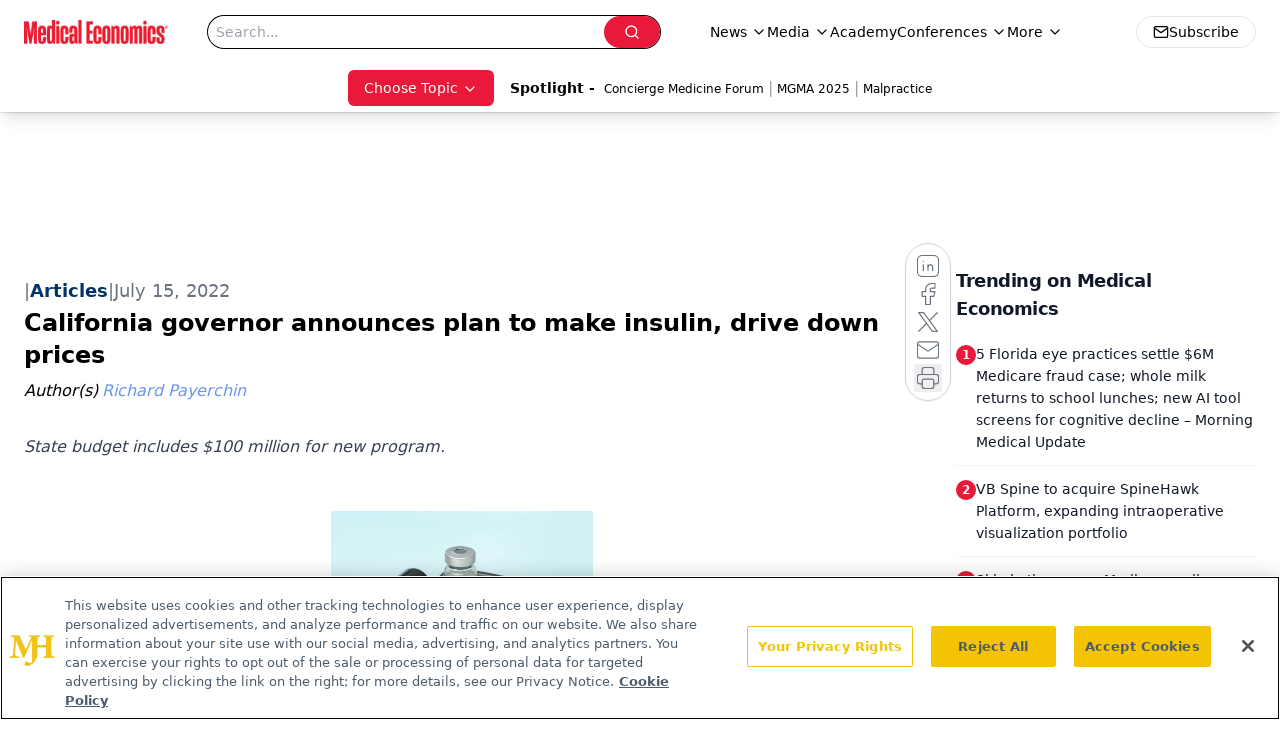

--- FILE ---
content_type: text/html; charset=utf-8
request_url: https://www.medicaleconomics.com/view/california-governor-announces-plan-to-make-insulin-drive-down-prices
body_size: 33648
content:
<!DOCTYPE html><html lang="en"> <head><link rel="prefetch" href="/logo.webp"><link rel="preconnect" href="https://www.googletagmanager.com"><link rel="preconnect" href="https://cdn.segment.com"><link rel="preconnect" href="https://www.lightboxcdn.com"><link rel="preconnect" href="https://cdn.cookielaw.org"><link rel="preconnect" href="https://pub.doubleverify.com"><link rel="preconnect" href="https://www.googletagservices.com"><link rel="dns-prefetch" href="https://cdn.jsdelivr.net"><link rel="preconnect" href="https://res.lassomarketing.io"><link rel="icon" href="/favicon.svg" type="image/svg+xml"><link rel="icon" href="/favicon.ico" sizes="any"><link rel="apple-touch-icon" href="/apple-touch-icon.png"><meta charset="UTF-8"><meta name="viewport" content="width=device-width, initial-scale=1.0"><title>California governor announces plan to make insulin, drive down prices | Medical Economics</title><link rel="canonical" href="https://www.medicaleconomics.com/view/california-governor-announces-plan-to-make-insulin-drive-down-prices"><meta name="description" content="State budget includes $100 million for new program."><meta name="robots" content="index, follow"><meta property="og:title" content="California governor announces plan to make insulin, drive down prices | Medical Economics"><meta property="og:type" content="website"><meta property="og:image" content="https://cdn.sanity.io/images/0vv8moc6/medec/9ef8e59a6cdf1ce59aa9bf8b4343d0783f93e333-1000x667.jpg"><meta property="og:url" content="https://www.medicaleconomics.com/view/california-governor-announces-plan-to-make-insulin-drive-down-prices"><meta property="og:image:url" content="https://cdn.sanity.io/images/0vv8moc6/medec/9ef8e59a6cdf1ce59aa9bf8b4343d0783f93e333-1000x667.jpg"><meta property="og:image:width" content="1200"><meta property="og:image:height" content="630"><meta property="og:image:alt" content="California governor announces plan to make insulin, drive down prices | Medical Economics"><meta property="article:published_time" content="2026-01-17T20:39:15.192Z"><meta property="article:modified_time" content="2026-01-17T20:39:15.192Z"><meta property="article:author" content="Richard Payerchin"><meta property="article:tag" content="prescription drugs"><meta property="article:tag" content="prices"><meta property="article:tag" content="pharmaceuticals"><meta property="article:tag" content="california"><meta property="article:tag" content="insulin"><meta name="twitter:site" content="@medeconomics"><meta name="twitter:title" content="California governor announces plan to make insulin, drive down prices | Medical Economics"><meta name="twitter:image" content="https://cdn.sanity.io/images/0vv8moc6/medec/9ef8e59a6cdf1ce59aa9bf8b4343d0783f93e333-1000x667.jpg"><meta name="twitter:image:alt" content="California governor announces plan to make insulin, drive down prices | Medical Economics"><meta name="twitter:description" content="State budget includes $100 million for new program."><link rel="icon" href="/favicon.ico"><meta name="twitter:image" content="https://cdn.sanity.io/images/0vv8moc6/medec/9ef8e59a6cdf1ce59aa9bf8b4343d0783f93e333-1000x667.jpg"><meta name="twitter:title" content="California governor announces plan to make insulin, drive down prices | Medical Economics"><meta name="twitter:description" content="State budget includes $100 million for new program."><script type="application/ld+json">{"@context":"https://schema.org","@type":"NewsArticle","headline":"California governor announces plan to make insulin, drive down prices","datePublished":"2022-07-15T12:00:00.000Z","dateModified":"2022-07-14T18:49:27.000Z","inLanguage":"en-US","image":{"@type":"ImageObject","url":"https://cdn.sanity.io/images/0vv8moc6/medec/9ef8e59a6cdf1ce59aa9bf8b4343d0783f93e333-1000x667.jpg","caption":"California governor announces plan to make insulin, drive down prices","alternateName":"California governor announces plan to make insulin, drive down prices"},"thumbnail":{"@type":"ImageObject","url":"https://cdn.sanity.io/images/0vv8moc6/medec/9ef8e59a6cdf1ce59aa9bf8b4343d0783f93e333-1000x667.jpg","caption":"California governor announces plan to make insulin, drive down prices","alternateName":"California governor announces plan to make insulin, drive down prices"},"publisher":{"@type":"Organization","name":"Medical Economics","logo":{"@type":"ImageObject","url":"https://www.medicaleconomics.com/logo.webp"}},"keywords":"prescription drugs, prices, pharmaceuticals, california, insulin","articleBody":"\nThe state of California is jumping into the insulin market with hopes of offering cheaper prices to consumers.\nThe measure was tucked into the state’s $308 billion budget and the news spread this month when California Gov. Gavin Newsom used text and video on Twitter to announce: “California is going to make its own insulin. It’s simple. People should not go into debt to get life-saving medication.”\nNewsom said on his first day in office, he signed an executive order putting the state on the path to creating prescription drugs, “and now it’s happening.”\n“Nothing, nothing epitomizes market failures more than the cost of insulin,” with people spending $300 to $500 out of pocket per month for it, Newsom said. “California is now taking matters into our own hands.”\nThe state budget has set aside $100 million to contract to make insulin at a cheaper price and sell it at close to at-cost and available to all. Of that amount, $50 million will go to low-cost insulin products and $50 million will go toward a California-based insulin manufacturing facility to provide new, high-paying jobs and a stronger supply chain for the drug, the governor said via video.\n“Because in California, we know people should not go into debt to receive life-saving medication,” Newsom said.\nA week after posting the video, the social media site logged 4.6 million views for the video, with 22,300 retweets, 5,735 quote tweets and 143,900 likes.\nNot the only one\nInsulin is becoming the poster-drug to illustrate how drug prices are soaring out of reach of many Americans, and there have been numerous calls for government action on insulin, and prescription drug costs generally.\nLast month, a group of senators and representatives wrote to U.S. Department of Health and Human Services Secretary Xavier Becerra to use existing authority to lower drug prices. Sen. Elizabeth Warren, D-Massachusetts, and Rep. Lloyd Doggett, D-Texas, with Sen. Angus King, I-Maine, and Rep. Joaquin Castro, D-Texas, and Rep. Sara Jacobs, D-California, led the group in a joint letter.\nPrescription drug companies are “using their monopoly power to hike prices and pad their bottom lines,” the letter said. With legal restrictions on government negotiations and pharmaceutical pricing, drug companies make more money in the United States than the rest of the world combined for the 20 top-selling drugs, the lawmakers said in the letter.\nThe situation “is especially perverse and upsetting” because U.S. taxpayers drive research through $40 billion through the National Institutes of Health, their letter said.\nSix days before that letter, U.S. Sen. Susan Collins, R-Maine, and Jeanne Shaheen, D-New Hampshire, co-chairs of the Senate Diabetes Caucus, announced new bipartisan legislation, the Improving Needed Safeguards for Users of Lifesaving Insulin Now (INSULIN) Act. They noted more than 37 million Americans live with diabetes, the most expensive chronic condition in the country, costing an estimated $327 billion a year.\nPresident Joe Biden also has called on Congress to take action on drug prices.\nIn June, the Federal Trade Commission voted 5-0 to examine how drug companies and pharmacy benefit managers are setting prices that patients can’t afford. In that meeting, Commissioner Alvaro Bedoya cited a lawsuit filed by Arkansas Attorney General Leslie Rutledge alleging Novo Nordisk, Sanofi and Eli Lilly conspired with CVS Caremark, Express Scripts and OptumRx, which “collectively dominate the pricing system” for insulin drugs.\nEarlier this year, nonprofit pharmaceutical company Civica Inc. announced a plan to make and sell insulins at prices cheaper than those currently available.\nAlso in June, researchers reported Medicare Part D would have saved $3.6 billion by purchasing 77 generic prescription drugs at prices charged by the Mark Cuban Cost Plus Drug Company, operated by the billionaire owner of the Dallas Mavericks professional basketball team. That study in the American College of Physicians’ Annals of Internal Medicine made national news for illustrating variations in drug prices.","description":"State budget includes $100 million for new program.","author":[{"@type":"Person","name":"Richard Payerchin","url":"https://www.medicaleconomics.com/authors/richard-payerchin"}]}</script><script type="application/ld+json">{"@context":"https://schema.org","@type":"Organization","contactPoint":{"@type":"ContactPoint","availableLanguage":["English"]},"name":"Medical Economics","alternateName":"Medical Economics","description":"Medical Economics serves as the connection to Physician Practice Management, featuring financial strategies, business insights, and expert interviews.","email":"MJHINFO@MJHLIFESCIENCES.com​","telephone":"609-716-7777","sameAs":["https://twitter.com/medeconomics","https://www.facebook.com/MedicalEconomics","https://www.linkedin.com/company/5121360","/rss.xml"],"address":{"@type":"PostalAddress","streetAddress":"259 Prospect Plains Rd, Bldg H","addressLocality":"Monroe","addressRegion":"New Jersey","postalCode":"08831","addressCountry":"United States of America"},"foundingDate":"2000-10-18","founder":{"@type":"Person","name":"MJH Life Sciences"},"employees":[{"@type":"Person","name":"Silas Inman"},{"@type":"Person","name":"Chris Mazzolini"},{"@type":"Person","name":"Todd Shryock"}]}</script><script async src="https://cdn.jsdelivr.net/npm/@segment/analytics-consent-wrapper-onetrust@latest/dist/umd/analytics-onetrust.umd.js"></script>
 <script>
  window.dataLayer = window.dataLayer || [];
  function gtag(){dataLayer.push(arguments);}
  gtag('set' , 'developer_id.dYWJhMj', true);
  gtag('consent', 'default', {
      ad_storage: 'denied',
      analytics_storage: 'denied',
      functionality_storage: 'denied',
      personalization_storage: 'denied',
      security_storage: 'granted',
      ad_user_data: 'denied',
      ad_personalization: 'denied',
      region: [
        'AT',
        'BE',
        'BG',
        'HR',
        'CY',
        'CZ',
        'DK',
        'EE',
        'FI',
        'FR',
        'DE',
        'EL',
        'HU',
        'IE',
        'IT',
        'LV',
        'LT',
        'LU',
        'MT',
        'NL',
        'PL',
        'PT',
        'RO',
        'SK',
        'SI',
        'ES',
        'SE',
        'GB',
        'US-CA',
      ],
    });
    gtag('consent', 'default', {
      ad_storage: 'granted',
      analytics_storage: 'granted',
      functionality_storage: 'granted',
      personalization_storage: 'granted',
      security_storage: 'granted',
      ad_user_data: 'granted',
      ad_personalization: 'granted',
    });
    </script>
    <script src="https://cdn.cookielaw.org/scripttemplates/otSDKStub.js" type="text/javascript" charset="UTF-8" data-domain-script="0196a0a2-ee51-7cc2-babc-b23d7531d8a5"></script>
    <script type="text/javascript">function OptanonWrapper() {}</script>
    <script async type="text/plain" class="optanon-category-C0001" src="https://www.lightboxcdn.com/static/lightbox_mjh.js"></script>
  <script async type="text/plain" class="optanon-category-C0004" src="https://res.lassomarketing.io/scripts/lasso-imp-id-min.js"></script> 
   <script async type="text/javascript">
      !function(){var analytics=window.analytics=window.analytics||[];if(!analytics.initialize)if(analytics.invoked)window.console&&console.error&&console.error("Segment snippet included twice.");else{analytics.invoked=!0;analytics.methods=["trackSubmit","trackClick","trackLink","trackForm","pageview","identify","reset","group","track","ready","alias","debug","page","once","off","on","addSourceMiddleware","addIntegrationMiddleware","setAnonymousId","addDestinationMiddleware"];analytics.factory=function(e){return function(){var t=Array.prototype.slice.call(arguments);t.unshift(e);analytics.push(t);return analytics}};for(var e=0;e<analytics.methods.length;e++){var key=analytics.methods[e];analytics[key]=analytics.factory(key)}analytics.load=function(key,e){var t=document.createElement("script");t.type="text/javascript";t.async=!0;t.src="https://cdn.segment.com/analytics.js/v1/" + key + "/analytics.min.js";var n=document.getElementsByTagName("script")[0];n.parentNode.insertBefore(t,n);analytics._loadOptions=e};analytics.SNIPPET_VERSION="4.13.1";
      //check lasso , if lassoImpID doesnt exist try again in 1.25 seconds
      function checkLasso() {
        if (typeof lassoImpID !== 'undefined') {
          window.LassoImpressionID = lassoImpID();
          withOneTrust(analytics).load('BBbKMoOjmhsxPnbd2nO6osz3zq67DzuN');
          analytics.page({
            'LassoImpressionID': window.LassoImpressionID
          });
        } else {
          setTimeout(checkLasso, 1000);
        }
      }
          checkLasso();
            }}();
    </script><script class="optanon-category-C0001" type="text/plain" async src="https://one.medicaleconomics.com/tagmanager/scripts/one.js"></script><script async type="text/javascript" src="https://one.medicaleconomics.com/tagmanager/scripts/one.js"></script><script type="text/javascript" src="https://www.googletagservices.com/tag/js/gpt.js"></script><script async src="https://pub.doubleverify.com/dvtag/20083417/DV1815449/pub.js"></script><script type="text/javascript">
            window.onDvtagReady = function (callback, timeout = 750) { 
            window.dvtag = window.dvtag || {} 
            dvtag.cmd = dvtag.cmd || [] 
            const opt = { callback, timeout, timestamp: new Date().getTime() } 
            dvtag.cmd.push(function () { dvtag.queueAdRequest(opt) }) 
            setTimeout(function () { 
            const cb = opt.callback 
            opt.callback = null 
            if (cb) cb() 
            }, timeout) 
            } 
     </script><script>(function(){const gtmID = "WZTZTKT";

        (function (w, d, s, l, i) {
          w[l] = w[l] || [];
          w[l].push({ 'gtm.start': new Date().getTime(), event: 'gtm.js' });
          var f = d.getElementsByTagName(s)[0],
            j = d.createElement(s),
            dl = l != 'dataLayer' ? '&l=' + l : '';
          j.async = true;
          j.src = 'https://www.googletagmanager.com/gtm.js?id=' + i + dl;
          f.parentNode.insertBefore(j, f);
        })(window, document, 'script', 'dataLayer', 'GTM-' + gtmID);
      })();</script><!-- <ClientRouter  /> --><link rel="stylesheet" href="/_astro/_slug_.XRRLYn4n.css">
<link rel="stylesheet" href="/_astro/_slug_.1XxvNgLm.css"><script type="module" src="/_astro/page.V2R8AmkL.js"></script></head> <body> <style>astro-island,astro-slot,astro-static-slot{display:contents}</style><script>(()=>{var e=async t=>{await(await t())()};(self.Astro||(self.Astro={})).load=e;window.dispatchEvent(new Event("astro:load"));})();</script><script>(()=>{var A=Object.defineProperty;var g=(i,o,a)=>o in i?A(i,o,{enumerable:!0,configurable:!0,writable:!0,value:a}):i[o]=a;var d=(i,o,a)=>g(i,typeof o!="symbol"?o+"":o,a);{let i={0:t=>m(t),1:t=>a(t),2:t=>new RegExp(t),3:t=>new Date(t),4:t=>new Map(a(t)),5:t=>new Set(a(t)),6:t=>BigInt(t),7:t=>new URL(t),8:t=>new Uint8Array(t),9:t=>new Uint16Array(t),10:t=>new Uint32Array(t),11:t=>1/0*t},o=t=>{let[l,e]=t;return l in i?i[l](e):void 0},a=t=>t.map(o),m=t=>typeof t!="object"||t===null?t:Object.fromEntries(Object.entries(t).map(([l,e])=>[l,o(e)]));class y extends HTMLElement{constructor(){super(...arguments);d(this,"Component");d(this,"hydrator");d(this,"hydrate",async()=>{var b;if(!this.hydrator||!this.isConnected)return;let e=(b=this.parentElement)==null?void 0:b.closest("astro-island[ssr]");if(e){e.addEventListener("astro:hydrate",this.hydrate,{once:!0});return}let c=this.querySelectorAll("astro-slot"),n={},h=this.querySelectorAll("template[data-astro-template]");for(let r of h){let s=r.closest(this.tagName);s!=null&&s.isSameNode(this)&&(n[r.getAttribute("data-astro-template")||"default"]=r.innerHTML,r.remove())}for(let r of c){let s=r.closest(this.tagName);s!=null&&s.isSameNode(this)&&(n[r.getAttribute("name")||"default"]=r.innerHTML)}let p;try{p=this.hasAttribute("props")?m(JSON.parse(this.getAttribute("props"))):{}}catch(r){let s=this.getAttribute("component-url")||"<unknown>",v=this.getAttribute("component-export");throw v&&(s+=` (export ${v})`),console.error(`[hydrate] Error parsing props for component ${s}`,this.getAttribute("props"),r),r}let u;await this.hydrator(this)(this.Component,p,n,{client:this.getAttribute("client")}),this.removeAttribute("ssr"),this.dispatchEvent(new CustomEvent("astro:hydrate"))});d(this,"unmount",()=>{this.isConnected||this.dispatchEvent(new CustomEvent("astro:unmount"))})}disconnectedCallback(){document.removeEventListener("astro:after-swap",this.unmount),document.addEventListener("astro:after-swap",this.unmount,{once:!0})}connectedCallback(){if(!this.hasAttribute("await-children")||document.readyState==="interactive"||document.readyState==="complete")this.childrenConnectedCallback();else{let e=()=>{document.removeEventListener("DOMContentLoaded",e),c.disconnect(),this.childrenConnectedCallback()},c=new MutationObserver(()=>{var n;((n=this.lastChild)==null?void 0:n.nodeType)===Node.COMMENT_NODE&&this.lastChild.nodeValue==="astro:end"&&(this.lastChild.remove(),e())});c.observe(this,{childList:!0}),document.addEventListener("DOMContentLoaded",e)}}async childrenConnectedCallback(){let e=this.getAttribute("before-hydration-url");e&&await import(e),this.start()}async start(){let e=JSON.parse(this.getAttribute("opts")),c=this.getAttribute("client");if(Astro[c]===void 0){window.addEventListener(`astro:${c}`,()=>this.start(),{once:!0});return}try{await Astro[c](async()=>{let n=this.getAttribute("renderer-url"),[h,{default:p}]=await Promise.all([import(this.getAttribute("component-url")),n?import(n):()=>()=>{}]),u=this.getAttribute("component-export")||"default";if(!u.includes("."))this.Component=h[u];else{this.Component=h;for(let f of u.split("."))this.Component=this.Component[f]}return this.hydrator=p,this.hydrate},e,this)}catch(n){console.error(`[astro-island] Error hydrating ${this.getAttribute("component-url")}`,n)}}attributeChangedCallback(){this.hydrate()}}d(y,"observedAttributes",["props"]),customElements.get("astro-island")||customElements.define("astro-island",y)}})();</script><astro-island uid="U6Qcx" prefix="r7" component-url="/_astro/atoms.Ch89ewdX.js" component-export="SanityClient" renderer-url="/_astro/client.4AZqD4Tw.js" props="{&quot;config&quot;:[0,{&quot;dataset&quot;:[0,&quot;medec&quot;],&quot;projectId&quot;:[0,&quot;0vv8moc6&quot;],&quot;useCdn&quot;:[0,true],&quot;token&quot;:[0,&quot;skIjFEmlzBmyZpjK8Zc1FQwpwi0Bv3wVI0WhSPJfe5wEiXkmkb3Rq7h5T1WLyvXaJAhM7sOBa2vXBRGxShTPYsvCpTSYuIFBEZnhapLqKMkXyRyxCYjZQYbPv4Zbdn7UMjfKcTbCwat1s1GKaDhqbiwIffPYLGtrK4hT6V3Xq32NfzOzScjn&quot;]}]}" ssr client="load" opts="{&quot;name&quot;:&quot;SanityClient&quot;,&quot;value&quot;:true}"></astro-island>  <!-- <VisualEditing enabled={visualEditingEnabled} zIndex={1000} /> --> <script>(()=>{var e=async t=>{await(await t())()};(self.Astro||(self.Astro={})).only=e;window.dispatchEvent(new Event("astro:only"));})();</script><astro-island uid="1pAIry" component-url="/_astro/index.qum6FzgI.js" component-export="default" renderer-url="/_astro/client.4AZqD4Tw.js" props="{&quot;settings&quot;:[0,{&quot;siteConfig&quot;:[0,{&quot;sanityClientConfig&quot;:[0,{&quot;dataset&quot;:[0,&quot;medec&quot;],&quot;projectId&quot;:[0,&quot;0vv8moc6&quot;],&quot;useCdn&quot;:[0,true],&quot;token&quot;:[0,&quot;skIjFEmlzBmyZpjK8Zc1FQwpwi0Bv3wVI0WhSPJfe5wEiXkmkb3Rq7h5T1WLyvXaJAhM7sOBa2vXBRGxShTPYsvCpTSYuIFBEZnhapLqKMkXyRyxCYjZQYbPv4Zbdn7UMjfKcTbCwat1s1GKaDhqbiwIffPYLGtrK4hT6V3Xq32NfzOzScjn&quot;]}],&quot;customSpecialtyText&quot;:[0,&quot;Choose Topic&quot;],&quot;gtmID&quot;:[0,&quot;WZTZTKT&quot;],&quot;title&quot;:[0,&quot;Medical Economics&quot;],&quot;liveDomain&quot;:[0,&quot;www.medicaleconomics.com&quot;],&quot;logo&quot;:[0,&quot;/logo.webp&quot;],&quot;white_logo&quot;:[0,&quot;/logo-white.webp&quot;],&quot;megaMenuTaxName&quot;:[0,&quot;clinical&quot;],&quot;twitter&quot;:[0,&quot;@medeconomics&quot;],&quot;onejs&quot;:[0,&quot;https://one.medicaleconomics.com/tagmanager/scripts/one.js&quot;],&quot;oneTrustId&quot;:[0,&quot;0196a0a2-ee51-7cc2-babc-b23d7531d8a5&quot;],&quot;sharingImageUrl&quot;:[0,&quot;https://www.medicaleconomics.com/logo.webp&quot;],&quot;subscribe&quot;:[0,{&quot;href&quot;:[0,&quot;/newsletter&quot;],&quot;text&quot;:[0,&quot;Stay informed and empowered with Medical Economics enewsletter, delivering expert insights, financial strategies, practice management tips and technology trends — tailored for today’s physicians.&quot;]}],&quot;subFooterLinks&quot;:[1,[[0,{&quot;url&quot;:[0,&quot;/&quot;],&quot;title&quot;:[0,&quot;Home&quot;]}]]]}],&quot;styleConfig&quot;:[0,{&quot;navigation&quot;:[0,5],&quot;footer&quot;:[0,1],&quot;featureDeck&quot;:[0,1],&quot;featureSlider&quot;:[0,1]}],&quot;adConfig&quot;:[0,{&quot;networkID&quot;:[0,&quot;4688&quot;],&quot;adUnit&quot;:[0,&quot;medicaleconomics&quot;]}],&quot;pageConfig&quot;:[0,{&quot;publicationName&quot;:[0,&quot;Medical Economics&quot;],&quot;publicationUrl&quot;:[0,&quot;journals&quot;],&quot;authorUrl&quot;:[0,&quot;authors&quot;],&quot;cmeUrl&quot;:[0,&quot;https://www.gotoper.com&quot;]}],&quot;sanityConfig&quot;:[0,{&quot;taxonomy&quot;:[0,{&quot;news&quot;:[0,&quot;medical_economics_taxonomy_5115_news&quot;],&quot;conference&quot;:[0,&quot;medical_economics_documentGroup_53589_conference&quot;],&quot;clinical&quot;:[0,&quot;medical_economics_taxonomy_5507_clinical&quot;]}],&quot;docGroup&quot;:[0,{&quot;conference&quot;:[0,&quot;medical_economics_documentGroup_53589_conference&quot;]}],&quot;contentCategory&quot;:[0,{&quot;podcasts&quot;:[0,&quot;93d57b69-2d72-45fe-8b8a-d18e7e7e5f20&quot;],&quot;hero&quot;:[0,&quot;2504da4c-b21a-465e-88ba-3841a00c0395&quot;],&quot;videos&quot;:[0,&quot;42000fd0-0d05-4832-9f2c-62c21079b76c&quot;],&quot;slideshows&quot;:[0,&quot;61085300-0cae-4cd1-b0e8-26323ac5c2e6&quot;],&quot;articles&quot;:[0,&quot;8bdaa7fc-960a-4b57-b076-75fdce3741bb&quot;],&quot;poll&quot;:[0,&quot;9e4880fc-85b8-4ffb-a066-79af8dfaa4e1&quot;]}]}],&quot;gateEnabled&quot;:[0,&quot;modal&quot;],&quot;sMaxAge&quot;:[0,300],&quot;staleWhileRevalidate&quot;:[0,329],&quot;allowedDomains&quot;:[1,[[0,&quot;ce.dvm360.com&quot;],[0,&quot;www.pharmacytimes.org&quot;],[0,&quot;www.gotoper.com&quot;]]],&quot;siteColors&quot;:[0,{&quot;from&quot;:[0,&quot;#ed1b2f&quot;],&quot;to&quot;:[0,&quot;#373a3c&quot;]}],&quot;docGroupToGate&quot;:[1,[[0,&quot;89f60ccb-913e-43b3-8c21-2ead2aeef67f&quot;],[0,&quot;e150223c-f7cd-481c-b12d-00b6411bd5b3&quot;],[0,&quot;7e803a97-0d82-4e4a-945a-c8627958959b&quot;],[0,&quot;bc94d1e1-1957-46e9-bbab-3665bebb1446&quot;],[0,&quot;79bb9cab-787e-48ed-8352-e77ac6ec9221&quot;],[0,&quot;a999653f-ade7-465b-9089-25ae4fa8a651&quot;],[0,&quot;20444282-96fb-42ee-a549-2ab5a0453c1c&quot;]]],&quot;partnerBrandsLogos&quot;:[1,[[0,{&quot;id&quot;:[0,0],&quot;src&quot;:[0,&quot;/pmdLogo.png&quot;],&quot;alt&quot;:[0,&quot;Physicians Money Digest&quot;],&quot;link&quot;:[0,&quot;https://www.medicaleconomics.com/physicians-money-digest&quot;],&quot;isMain&quot;:[0,true]}],[0,{&quot;id&quot;:[0,2],&quot;src&quot;:[0,&quot;/PhysiciansFinancialNews_black.png&quot;],&quot;alt&quot;:[0,&quot;Physicians Financial News&quot;],&quot;link&quot;:[0,&quot;https://www.medicaleconomics.com/topics/physicians-financial-news&quot;],&quot;width&quot;:[0,160],&quot;height&quot;:[0,40]}],[0,{&quot;id&quot;:[0,3],&quot;src&quot;:[0,&quot;/physicians_practice.png&quot;],&quot;alt&quot;:[0,&quot;Physicians Practice&quot;],&quot;link&quot;:[0,&quot;https://www.physicianspractice.com/&quot;],&quot;width&quot;:[0,160],&quot;height&quot;:[0,40]}],[0,{&quot;id&quot;:[0,4],&quot;src&quot;:[0,&quot;/chief-healthcare-executive-logo.png&quot;],&quot;alt&quot;:[0,&quot;Chief Healthcare Executive&quot;],&quot;link&quot;:[0,&quot;https://www.chiefhealthcareexecutive.com/&quot;],&quot;width&quot;:[0,160],&quot;height&quot;:[0,40]}],[0,{&quot;id&quot;:[0,5],&quot;src&quot;:[0,&quot;/patientcareonline.png&quot;],&quot;alt&quot;:[0,&quot;Patient Care Online&quot;],&quot;link&quot;:[0,&quot;https://www.patientcareonline.com/&quot;],&quot;width&quot;:[0,147],&quot;height&quot;:[0,20]}]]]}],&quot;targeting&quot;:[0,{&quot;content_placement&quot;:[1,[[0,&quot;news&quot;],[0,&quot;topics/legal&quot;]]],&quot;document_url&quot;:[1,[[0,&quot;california-governor-announces-plan-to-make-insulin-drive-down-prices&quot;]]],&quot;document_group&quot;:[1,[]],&quot;content_group&quot;:[1,[]],&quot;rootDocumentGroup&quot;:[1,[]],&quot;issue_url&quot;:[1,[]],&quot;publication_url&quot;:[1,[]],&quot;tags&quot;:[1,[[0,&quot;prescription drugs&quot;],[0,&quot;prices&quot;],[0,&quot;pharmaceuticals&quot;],[0,&quot;california&quot;],[0,&quot;insulin&quot;]]],&quot;hostname&quot;:[0,&quot;www.medicaleconomics.com&quot;],&quot;adLayer&quot;:[0,{&quot;adSlotSelection&quot;:[1,[]]}]}],&quot;gateData&quot;:[0,{}]}" ssr client="only" opts="{&quot;name&quot;:&quot;ADWelcome&quot;,&quot;value&quot;:true}"></astro-island> <astro-island uid="Z1vhbm6" prefix="r44" component-url="/_astro/ADFloatingFooter.BD49CBHT.js" component-export="default" renderer-url="/_astro/client.4AZqD4Tw.js" props="{&quot;networkID&quot;:[0,&quot;4688&quot;],&quot;adUnit&quot;:[0,&quot;medicaleconomics&quot;],&quot;targeting&quot;:[0,{&quot;content_placement&quot;:[1,[[0,&quot;news&quot;],[0,&quot;topics/legal&quot;]]],&quot;document_url&quot;:[1,[[0,&quot;california-governor-announces-plan-to-make-insulin-drive-down-prices&quot;]]],&quot;document_group&quot;:[1,[]],&quot;content_group&quot;:[1,[]],&quot;rootDocumentGroup&quot;:[1,[]],&quot;issue_url&quot;:[1,[]],&quot;publication_url&quot;:[1,[]],&quot;tags&quot;:[1,[[0,&quot;prescription drugs&quot;],[0,&quot;prices&quot;],[0,&quot;pharmaceuticals&quot;],[0,&quot;california&quot;],[0,&quot;insulin&quot;]]],&quot;hostname&quot;:[0,&quot;www.medicaleconomics.com&quot;],&quot;adLayer&quot;:[0,{&quot;adSlotSelection&quot;:[1,[]]}]}]}" ssr client="load" opts="{&quot;name&quot;:&quot;ADFloatingFooter&quot;,&quot;value&quot;:true}"></astro-island>      <astro-island uid="ZN82UH" prefix="r45" component-url="/_astro/ui.cZb-a-7l.js" component-export="N5" renderer-url="/_astro/client.4AZqD4Tw.js" props="{&quot;data&quot;:[0,{&quot;logoImage&quot;:[0,&quot;/logo.webp&quot;],&quot;mainLinks&quot;:[1,[[0,{&quot;_createdAt&quot;:[0,&quot;2020-04-06T12:37:51Z&quot;],&quot;_id&quot;:[0,&quot;307b83b6-4703-460d-8a5f-d05e64040a09&quot;],&quot;_rev&quot;:[0,&quot;5i1UAKobfE51uwM0R3qYcu&quot;],&quot;_type&quot;:[0,&quot;mainNavigation&quot;],&quot;_updatedAt&quot;:[0,&quot;2020-04-06T12:38:10Z&quot;],&quot;is_active&quot;:[0,true],&quot;name&quot;:[0,&quot;News&quot;],&quot;navParent&quot;:[0,null],&quot;sortOrder&quot;:[0,1],&quot;subQuery&quot;:[1,[[0,{&quot;_createdAt&quot;:[0,&quot;2020-04-06T12:38:05Z&quot;],&quot;_id&quot;:[0,&quot;4caa577b-6b5b-4abc-924e-af16fb1a4d6d&quot;],&quot;_rev&quot;:[0,&quot;edv56NZH7YFKhIUY3d82MV&quot;],&quot;_type&quot;:[0,&quot;mainNavigation&quot;],&quot;_updatedAt&quot;:[0,&quot;2020-06-22T03:03:32Z&quot;],&quot;children&quot;:[1,[]],&quot;is_active&quot;:[0,true],&quot;name&quot;:[0,&quot;All News&quot;],&quot;navParent&quot;:[0,{&quot;_ref&quot;:[0,&quot;307b83b6-4703-460d-8a5f-d05e64040a09&quot;],&quot;_type&quot;:[0,&quot;reference&quot;]}],&quot;url&quot;:[0,&quot;/news&quot;]}],[0,{&quot;_createdAt&quot;:[0,&quot;2020-04-15T10:36:59Z&quot;],&quot;_id&quot;:[0,&quot;8824153c-358a-4948-bf7b-9ef026caef02&quot;],&quot;_rev&quot;:[0,&quot;sP0wdn78rE7gzXQzzR25Wb&quot;],&quot;_type&quot;:[0,&quot;mainNavigation&quot;],&quot;_updatedAt&quot;:[0,&quot;2020-08-19T17:50:16Z&quot;],&quot;children&quot;:[1,[]],&quot;is_active&quot;:[0,true],&quot;name&quot;:[0,&quot;Careers&quot;],&quot;navParent&quot;:[0,{&quot;_ref&quot;:[0,&quot;307b83b6-4703-460d-8a5f-d05e64040a09&quot;],&quot;_type&quot;:[0,&quot;reference&quot;]}],&quot;url&quot;:[0,&quot;/topics/careers&quot;]}],[0,{&quot;_createdAt&quot;:[0,&quot;2020-04-06T12:38:26Z&quot;],&quot;_id&quot;:[0,&quot;0d3804b9-52c0-4ff0-ac2c-a3f3e4cddaa0&quot;],&quot;_rev&quot;:[0,&quot;sP0wdn78rE7gzXQzzR25VS&quot;],&quot;_type&quot;:[0,&quot;mainNavigation&quot;],&quot;_updatedAt&quot;:[0,&quot;2020-08-19T17:50:11Z&quot;],&quot;children&quot;:[1,[]],&quot;is_active&quot;:[0,true],&quot;name&quot;:[0,&quot;Legal&quot;],&quot;navParent&quot;:[0,{&quot;_ref&quot;:[0,&quot;307b83b6-4703-460d-8a5f-d05e64040a09&quot;],&quot;_type&quot;:[0,&quot;reference&quot;]}],&quot;url&quot;:[0,&quot;/topics/legal&quot;]}],[0,{&quot;_createdAt&quot;:[0,&quot;2020-04-06T12:38:54Z&quot;],&quot;_id&quot;:[0,&quot;56b47110-7139-4bb2-bf1b-c08506bd22e1&quot;],&quot;_rev&quot;:[0,&quot;dwzss1HGi2sMjdPkmbMfzY&quot;],&quot;_type&quot;:[0,&quot;mainNavigation&quot;],&quot;_updatedAt&quot;:[0,&quot;2020-08-19T17:50:05Z&quot;],&quot;children&quot;:[1,[]],&quot;is_active&quot;:[0,true],&quot;name&quot;:[0,&quot;Money&quot;],&quot;navParent&quot;:[0,{&quot;_ref&quot;:[0,&quot;307b83b6-4703-460d-8a5f-d05e64040a09&quot;],&quot;_type&quot;:[0,&quot;reference&quot;]}],&quot;url&quot;:[0,&quot;/topics/money&quot;]}],[0,{&quot;_createdAt&quot;:[0,&quot;2020-04-06T12:39:09Z&quot;],&quot;_id&quot;:[0,&quot;af88c280-de89-4b4c-bc2d-b326a3396aa6&quot;],&quot;_rev&quot;:[0,&quot;dwzss1HGi2sMjdPkmbMfKG&quot;],&quot;_type&quot;:[0,&quot;mainNavigation&quot;],&quot;_updatedAt&quot;:[0,&quot;2020-08-19T17:50:00Z&quot;],&quot;children&quot;:[1,[]],&quot;is_active&quot;:[0,true],&quot;name&quot;:[0,&quot;Opinion&quot;],&quot;navParent&quot;:[0,{&quot;_ref&quot;:[0,&quot;307b83b6-4703-460d-8a5f-d05e64040a09&quot;],&quot;_type&quot;:[0,&quot;reference&quot;]}],&quot;url&quot;:[0,&quot;/topics/opinion&quot;]}],[0,{&quot;_createdAt&quot;:[0,&quot;2021-02-11T17:05:18Z&quot;],&quot;_id&quot;:[0,&quot;ddd017c1-c691-438e-8183-70680b710fff&quot;],&quot;_rev&quot;:[0,&quot;t3JEo2gi1DvmZ9Fw12a1Wc&quot;],&quot;_type&quot;:[0,&quot;mainNavigation&quot;],&quot;_updatedAt&quot;:[0,&quot;2021-05-04T15:00:14Z&quot;],&quot;children&quot;:[1,[]],&quot;is_active&quot;:[0,true],&quot;name&quot;:[0,&quot;Physicians Financial News&quot;],&quot;navParent&quot;:[0,{&quot;_ref&quot;:[0,&quot;307b83b6-4703-460d-8a5f-d05e64040a09&quot;],&quot;_type&quot;:[0,&quot;reference&quot;]}],&quot;url&quot;:[0,&quot;/topics/physicians-financial-news&quot;]}],[0,{&quot;_createdAt&quot;:[0,&quot;2020-04-06T12:39:30Z&quot;],&quot;_id&quot;:[0,&quot;09b9bef5-b505-4889-ae91-ee98155553e8&quot;],&quot;_rev&quot;:[0,&quot;4S8KJdNJg7wGuXoTN8PcPN&quot;],&quot;_type&quot;:[0,&quot;mainNavigation&quot;],&quot;_updatedAt&quot;:[0,&quot;2020-08-19T17:49:53Z&quot;],&quot;children&quot;:[1,[]],&quot;is_active&quot;:[0,true],&quot;name&quot;:[0,&quot;Practice Management&quot;],&quot;navParent&quot;:[0,{&quot;_ref&quot;:[0,&quot;307b83b6-4703-460d-8a5f-d05e64040a09&quot;],&quot;_type&quot;:[0,&quot;reference&quot;]}],&quot;url&quot;:[0,&quot;/topics/practice-management&quot;]}],[0,{&quot;_createdAt&quot;:[0,&quot;2020-04-06T12:39:40Z&quot;],&quot;_id&quot;:[0,&quot;be8076de-3627-4122-bf39-2209fbaa6f39&quot;],&quot;_rev&quot;:[0,&quot;dwzss1HGi2sMjdPkmbMej6&quot;],&quot;_type&quot;:[0,&quot;mainNavigation&quot;],&quot;_updatedAt&quot;:[0,&quot;2020-08-19T17:49:56Z&quot;],&quot;children&quot;:[1,[]],&quot;is_active&quot;:[0,true],&quot;name&quot;:[0,&quot;Technology&quot;],&quot;navParent&quot;:[0,{&quot;_ref&quot;:[0,&quot;307b83b6-4703-460d-8a5f-d05e64040a09&quot;],&quot;_type&quot;:[0,&quot;reference&quot;]}],&quot;url&quot;:[0,&quot;/topics/technology&quot;]}]]]}],[0,{&quot;_createdAt&quot;:[0,&quot;2020-04-06T12:40:51Z&quot;],&quot;_id&quot;:[0,&quot;48572d3f-9d22-46de-9cf0-56a629375e62&quot;],&quot;_rev&quot;:[0,&quot;5i1UAKobfE51uwM0R3qYcu&quot;],&quot;_type&quot;:[0,&quot;mainNavigation&quot;],&quot;_updatedAt&quot;:[0,&quot;2020-04-27T14:02:43Z&quot;],&quot;is_active&quot;:[0,true],&quot;name&quot;:[0,&quot;Media&quot;],&quot;navParent&quot;:[0,null],&quot;sortOrder&quot;:[0,2],&quot;subQuery&quot;:[1,[[0,{&quot;_createdAt&quot;:[0,&quot;2020-12-16T06:38:27Z&quot;],&quot;_id&quot;:[0,&quot;15492931-488f-4b1d-8c73-c0aff382a00e&quot;],&quot;_rev&quot;:[0,&quot;kAc0HCHylXv09U5SUCuVdE&quot;],&quot;_type&quot;:[0,&quot;mainNavigation&quot;],&quot;_updatedAt&quot;:[0,&quot;2020-12-23T13:42:30Z&quot;],&quot;children&quot;:[1,[]],&quot;is_active&quot;:[0,true],&quot;name&quot;:[0,&quot;Around the Practice&quot;],&quot;navParent&quot;:[0,{&quot;_ref&quot;:[0,&quot;48572d3f-9d22-46de-9cf0-56a629375e62&quot;],&quot;_type&quot;:[0,&quot;reference&quot;]}],&quot;url&quot;:[0,&quot;/around-the-practice&quot;]}],[0,{&quot;_createdAt&quot;:[0,&quot;2022-08-23T15:04:07Z&quot;],&quot;_id&quot;:[0,&quot;521ef3a7-64e6-44c9-b504-cbc71f22076a&quot;],&quot;_rev&quot;:[0,&quot;WJeRHhNWTwJKd7j3xMtcXD&quot;],&quot;_type&quot;:[0,&quot;mainNavigation&quot;],&quot;_updatedAt&quot;:[0,&quot;2022-08-23T15:05:07Z&quot;],&quot;children&quot;:[1,[]],&quot;is_active&quot;:[0,true],&quot;name&quot;:[0,&quot;Between The Lines&quot;],&quot;navParent&quot;:[0,{&quot;_ref&quot;:[0,&quot;48572d3f-9d22-46de-9cf0-56a629375e62&quot;],&quot;_type&quot;:[0,&quot;reference&quot;]}],&quot;url&quot;:[0,&quot;/between-the-lines&quot;]}],[0,{&quot;_createdAt&quot;:[0,&quot;2021-03-31T16:00:09Z&quot;],&quot;_id&quot;:[0,&quot;744ba560-6733-40e5-a65e-e2edda7b22e6&quot;],&quot;_rev&quot;:[0,&quot;wRNzBt6uDHj7M0jzqLIHmf&quot;],&quot;_type&quot;:[0,&quot;mainNavigation&quot;],&quot;_updatedAt&quot;:[0,&quot;2021-03-31T16:00:09Z&quot;],&quot;children&quot;:[1,[]],&quot;is_active&quot;:[0,true],&quot;name&quot;:[0,&quot;Clinical Consult&quot;],&quot;navParent&quot;:[0,{&quot;_ref&quot;:[0,&quot;48572d3f-9d22-46de-9cf0-56a629375e62&quot;],&quot;_type&quot;:[0,&quot;reference&quot;]}],&quot;url&quot;:[0,&quot;/clinical-consult&quot;]}],[0,{&quot;_createdAt&quot;:[0,&quot;2020-08-05T14:45:20Z&quot;],&quot;_id&quot;:[0,&quot;970bee6b-aa78-49f6-91e9-6b652921d46e&quot;],&quot;_rev&quot;:[0,&quot;GeM6ny2T6Y1Qp0cm9ptb4E&quot;],&quot;_type&quot;:[0,&quot;mainNavigation&quot;],&quot;_updatedAt&quot;:[0,&quot;2020-08-05T14:45:37Z&quot;],&quot;children&quot;:[1,[]],&quot;is_active&quot;:[0,true],&quot;name&quot;:[0,&quot;Expert Interviews&quot;],&quot;navParent&quot;:[0,{&quot;_ref&quot;:[0,&quot;48572d3f-9d22-46de-9cf0-56a629375e62&quot;],&quot;_type&quot;:[0,&quot;reference&quot;]}],&quot;url&quot;:[0,&quot;/expert-interviews&quot;]}],[0,{&quot;_createdAt&quot;:[0,&quot;2020-04-06T12:41:12Z&quot;],&quot;_id&quot;:[0,&quot;f3d559b7-4f21-4c94-96b1-b70cd14c4507&quot;],&quot;_rev&quot;:[0,&quot;edv56NZH7YFKhIUY3d82MV&quot;],&quot;_type&quot;:[0,&quot;mainNavigation&quot;],&quot;_updatedAt&quot;:[0,&quot;2020-06-22T03:03:32Z&quot;],&quot;children&quot;:[1,[]],&quot;is_active&quot;:[0,true],&quot;name&quot;:[0,&quot;Medical Economics Pulse&quot;],&quot;navParent&quot;:[0,{&quot;_ref&quot;:[0,&quot;48572d3f-9d22-46de-9cf0-56a629375e62&quot;],&quot;_type&quot;:[0,&quot;reference&quot;]}],&quot;url&quot;:[0,&quot;/medical-economics-pulse&quot;]}],[0,{&quot;_createdAt&quot;:[0,&quot;2020-06-24T16:53:02Z&quot;],&quot;_id&quot;:[0,&quot;2d9de525-3149-4f04-bf5a-c34bffc017c4&quot;],&quot;_rev&quot;:[0,&quot;HtOyohbPKXsusbCmdNKfI6&quot;],&quot;_type&quot;:[0,&quot;mainNavigation&quot;],&quot;_updatedAt&quot;:[0,&quot;2021-07-29T14:49:35Z&quot;],&quot;blank&quot;:[0,true],&quot;children&quot;:[1,[]],&quot;is_active&quot;:[0,true],&quot;name&quot;:[0,&quot;Medical World News&quot;],&quot;navParent&quot;:[0,{&quot;_ref&quot;:[0,&quot;48572d3f-9d22-46de-9cf0-56a629375e62&quot;],&quot;_type&quot;:[0,&quot;reference&quot;]}],&quot;url&quot;:[0,&quot;https://www.medicalworldnews.com/&quot;]}],[0,{&quot;_createdAt&quot;:[0,&quot;2020-08-05T14:45:02Z&quot;],&quot;_id&quot;:[0,&quot;e84e6ddc-5629-4a83-8202-101b5518a022&quot;],&quot;_rev&quot;:[0,&quot;fy07F2ZCeISaRoOxd5DVcI&quot;],&quot;_system&quot;:[0,{&quot;base&quot;:[0,{&quot;id&quot;:[0,&quot;e84e6ddc-5629-4a83-8202-101b5518a022&quot;],&quot;rev&quot;:[0,&quot;NCRmx1hVt53BGtkLG596SQ&quot;]}]}],&quot;_type&quot;:[0,&quot;mainNavigation&quot;],&quot;_updatedAt&quot;:[0,&quot;2025-07-21T16:41:45Z&quot;],&quot;children&quot;:[1,[]],&quot;is_active&quot;:[0,true],&quot;name&quot;:[0,&quot;Off The Chart Podcast&quot;],&quot;navParent&quot;:[0,{&quot;_ref&quot;:[0,&quot;48572d3f-9d22-46de-9cf0-56a629375e62&quot;],&quot;_type&quot;:[0,&quot;reference&quot;]}],&quot;url&quot;:[0,&quot;/podcasts&quot;]}],[0,{&quot;_createdAt&quot;:[0,&quot;2022-06-23T17:22:05Z&quot;],&quot;_id&quot;:[0,&quot;9db8892c-2d8e-4918-a9fe-5e3f449a09c2&quot;],&quot;_rev&quot;:[0,&quot;LKxYTkUF9yNVUfdbopYTlX&quot;],&quot;_type&quot;:[0,&quot;mainNavigation&quot;],&quot;_updatedAt&quot;:[0,&quot;2022-07-06T20:20:46Z&quot;],&quot;children&quot;:[1,[]],&quot;is_active&quot;:[0,true],&quot;name&quot;:[0,&quot;Physician Report&quot;],&quot;navParent&quot;:[0,{&quot;_ref&quot;:[0,&quot;48572d3f-9d22-46de-9cf0-56a629375e62&quot;],&quot;_type&quot;:[0,&quot;reference&quot;]}],&quot;url&quot;:[0,&quot;/physician-report&quot;]}],[0,{&quot;_createdAt&quot;:[0,&quot;2021-07-28T19:57:51Z&quot;],&quot;_id&quot;:[0,&quot;c157bca6-7fe5-4967-9d49-59d3241ea8ee&quot;],&quot;_rev&quot;:[0,&quot;I7r25Jbl84KutlgtfPcXiP&quot;],&quot;_type&quot;:[0,&quot;mainNavigation&quot;],&quot;_updatedAt&quot;:[0,&quot;2021-07-28T19:57:51Z&quot;],&quot;children&quot;:[1,[]],&quot;is_active&quot;:[0,true],&quot;name&quot;:[0,&quot;PrimaryView&quot;],&quot;navParent&quot;:[0,{&quot;_ref&quot;:[0,&quot;48572d3f-9d22-46de-9cf0-56a629375e62&quot;],&quot;_type&quot;:[0,&quot;reference&quot;]}],&quot;url&quot;:[0,&quot;/primaryview&quot;]}],[0,{&quot;_createdAt&quot;:[0,&quot;2025-04-29T15:34:10Z&quot;],&quot;_id&quot;:[0,&quot;01888da4-55fd-4e4b-8927-12a2aadce111&quot;],&quot;_rev&quot;:[0,&quot;CyThGFJTIJ0ZH3EARierwe&quot;],&quot;_type&quot;:[0,&quot;mainNavigation&quot;],&quot;_updatedAt&quot;:[0,&quot;2025-04-29T15:34:22Z&quot;],&quot;children&quot;:[1,[]],&quot;is_active&quot;:[0,true],&quot;name&quot;:[0,&quot;Slideshows&quot;],&quot;navParent&quot;:[0,{&quot;_ref&quot;:[0,&quot;48572d3f-9d22-46de-9cf0-56a629375e62&quot;],&quot;_type&quot;:[0,&quot;reference&quot;]}],&quot;url&quot;:[0,&quot;/slideshows&quot;]}]]],&quot;url&quot;:[0,&quot;/videos&quot;]}],[0,{&quot;_createdAt&quot;:[0,&quot;2023-12-20T13:27:14Z&quot;],&quot;_id&quot;:[0,&quot;523fc287-8299-4b7b-a709-91317ab419c0&quot;],&quot;_rev&quot;:[0,&quot;V4QUz6N4dC6YqomOXu0H6R&quot;],&quot;_type&quot;:[0,&quot;mainNavigation&quot;],&quot;_updatedAt&quot;:[0,&quot;2023-12-20T13:29:02Z&quot;],&quot;is_active&quot;:[0,true],&quot;name&quot;:[0,&quot;Academy&quot;],&quot;navParent&quot;:[0,null],&quot;needSegmentSupport&quot;:[0,false],&quot;sortOrder&quot;:[0,3],&quot;subQuery&quot;:[1,[]],&quot;url&quot;:[0,&quot;/practice-academy&quot;]}],[0,{&quot;_createdAt&quot;:[0,&quot;2020-04-06T12:40:24Z&quot;],&quot;_id&quot;:[0,&quot;5c3de24d-0937-47d5-8271-1901b3d1747d&quot;],&quot;_rev&quot;:[0,&quot;28Ey2N6aiyTS8vMpxcD313&quot;],&quot;_type&quot;:[0,&quot;mainNavigation&quot;],&quot;_updatedAt&quot;:[0,&quot;2023-12-20T13:28:18Z&quot;],&quot;is_active&quot;:[0,true],&quot;name&quot;:[0,&quot;Conferences&quot;],&quot;navParent&quot;:[0,null],&quot;sortOrder&quot;:[0,4],&quot;subQuery&quot;:[1,[[0,{&quot;_createdAt&quot;:[0,&quot;2020-08-28T14:03:28Z&quot;],&quot;_id&quot;:[0,&quot;4f6a575e-e6ca-4f01-aa08-4d27a4aa887e&quot;],&quot;_rev&quot;:[0,&quot;RR7zMDQ0j8jlASjtFWGPtn&quot;],&quot;_type&quot;:[0,&quot;mainNavigation&quot;],&quot;_updatedAt&quot;:[0,&quot;2020-08-28T14:03:53Z&quot;],&quot;children&quot;:[1,[]],&quot;is_active&quot;:[0,true],&quot;name&quot;:[0,&quot;Conference Coverage&quot;],&quot;navParent&quot;:[0,{&quot;_ref&quot;:[0,&quot;5c3de24d-0937-47d5-8271-1901b3d1747d&quot;],&quot;_type&quot;:[0,&quot;reference&quot;]}],&quot;url&quot;:[0,&quot;/latest-conference&quot;]}],[0,{&quot;_createdAt&quot;:[0,&quot;2020-08-28T14:03:41Z&quot;],&quot;_id&quot;:[0,&quot;c33765d5-a98a-4796-add7-1b18fca8455b&quot;],&quot;_rev&quot;:[0,&quot;vXaOb8nu0N1Pu4dYFE1vgs&quot;],&quot;_type&quot;:[0,&quot;mainNavigation&quot;],&quot;_updatedAt&quot;:[0,&quot;2020-08-28T14:03:57Z&quot;],&quot;children&quot;:[1,[]],&quot;is_active&quot;:[0,true],&quot;name&quot;:[0,&quot;Conference Listing&quot;],&quot;navParent&quot;:[0,{&quot;_ref&quot;:[0,&quot;5c3de24d-0937-47d5-8271-1901b3d1747d&quot;],&quot;_type&quot;:[0,&quot;reference&quot;]}],&quot;url&quot;:[0,&quot;/conference&quot;]}]]],&quot;url&quot;:[0,&quot;/conference&quot;]}],[0,{&quot;_createdAt&quot;:[0,&quot;2020-04-06T12:41:43Z&quot;],&quot;_id&quot;:[0,&quot;ada132ee-04b3-49e5-92cb-ae0a03d78928&quot;],&quot;_rev&quot;:[0,&quot;tIWT2KdjRA8HX2dgMErGCs&quot;],&quot;_system&quot;:[0,{&quot;base&quot;:[0,{&quot;id&quot;:[0,&quot;ada132ee-04b3-49e5-92cb-ae0a03d78928&quot;],&quot;rev&quot;:[0,&quot;V4QUz6N4dC6YqomOXu0GDu&quot;]}]}],&quot;_type&quot;:[0,&quot;mainNavigation&quot;],&quot;_updatedAt&quot;:[0,&quot;2025-10-08T18:17:25Z&quot;],&quot;is_active&quot;:[0,true],&quot;name&quot;:[0,&quot;Publications&quot;],&quot;navParent&quot;:[0,null],&quot;sortOrder&quot;:[0,5],&quot;subQuery&quot;:[1,[[0,{&quot;_createdAt&quot;:[0,&quot;2020-04-06T12:42:17Z&quot;],&quot;_id&quot;:[0,&quot;d43e0e87-e1c5-468c-a430-8c0be68495d5&quot;],&quot;_rev&quot;:[0,&quot;edv56NZH7YFKhIUY3d82MV&quot;],&quot;_type&quot;:[0,&quot;mainNavigation&quot;],&quot;_updatedAt&quot;:[0,&quot;2020-06-22T03:03:32Z&quot;],&quot;children&quot;:[1,[]],&quot;is_active&quot;:[0,true],&quot;name&quot;:[0,&quot;Medical Economics&quot;],&quot;navParent&quot;:[0,{&quot;_ref&quot;:[0,&quot;ada132ee-04b3-49e5-92cb-ae0a03d78928&quot;],&quot;_type&quot;:[0,&quot;reference&quot;]}],&quot;url&quot;:[0,&quot;/journals/medical-economics&quot;]}],[0,{&quot;_createdAt&quot;:[0,&quot;2025-08-13T14:10:26Z&quot;],&quot;_id&quot;:[0,&quot;14ec3c0f-6e61-4544-ac7f-08d178998668&quot;],&quot;_rev&quot;:[0,&quot;zEvUZa8Ax5xRxR2PukGlmO&quot;],&quot;_type&quot;:[0,&quot;mainNavigation&quot;],&quot;_updatedAt&quot;:[0,&quot;2025-08-13T14:10:59Z&quot;],&quot;children&quot;:[1,[]],&quot;is_active&quot;:[0,true],&quot;name&quot;:[0,&quot;Medical Economics Insider&quot;],&quot;navParent&quot;:[0,{&quot;_ref&quot;:[0,&quot;ada132ee-04b3-49e5-92cb-ae0a03d78928&quot;],&quot;_type&quot;:[0,&quot;reference&quot;]}],&quot;url&quot;:[0,&quot;https://www.medicaleconomics.com/journals/medical-economics-insider&quot;]}],[0,{&quot;_createdAt&quot;:[0,&quot;2025-05-16T16:08:26Z&quot;],&quot;_id&quot;:[0,&quot;e55791b7-2992-48ec-af7c-02ff9ff5c74c&quot;],&quot;_rev&quot;:[0,&quot;CKS3P2jUVRhKe0CC7DrfMX&quot;],&quot;_type&quot;:[0,&quot;mainNavigation&quot;],&quot;_updatedAt&quot;:[0,&quot;2025-05-16T16:08:38Z&quot;],&quot;children&quot;:[1,[]],&quot;is_active&quot;:[0,true],&quot;name&quot;:[0,&quot;Patient Care Supplement&quot;],&quot;navParent&quot;:[0,{&quot;_ref&quot;:[0,&quot;ada132ee-04b3-49e5-92cb-ae0a03d78928&quot;],&quot;_type&quot;:[0,&quot;reference&quot;]}],&quot;url&quot;:[0,&quot;/journals/patient-care-supplement&quot;]}],[0,{&quot;_createdAt&quot;:[0,&quot;2021-11-08T19:04:59Z&quot;],&quot;_id&quot;:[0,&quot;49d1ac50-5e84-43bf-9469-63dce35042a8&quot;],&quot;_rev&quot;:[0,&quot;r6OOndZJ4lM5mDAVH4mKEx&quot;],&quot;_type&quot;:[0,&quot;mainNavigation&quot;],&quot;_updatedAt&quot;:[0,&quot;2021-11-08T19:05:30Z&quot;],&quot;children&quot;:[1,[]],&quot;is_active&quot;:[0,true],&quot;name&quot;:[0,&quot;Sponsored Content&quot;],&quot;navParent&quot;:[0,{&quot;_ref&quot;:[0,&quot;ada132ee-04b3-49e5-92cb-ae0a03d78928&quot;],&quot;_type&quot;:[0,&quot;reference&quot;]}],&quot;url&quot;:[0,&quot;/sponsored-content&quot;]}],[0,{&quot;_createdAt&quot;:[0,&quot;2022-04-01T19:34:30Z&quot;],&quot;_id&quot;:[0,&quot;81e08235-4c50-4a34-a637-db2364d7bf07&quot;],&quot;_rev&quot;:[0,&quot;tIWT2KdjRA8HX2dgMEqgmE&quot;],&quot;_system&quot;:[0,{&quot;base&quot;:[0,{&quot;id&quot;:[0,&quot;81e08235-4c50-4a34-a637-db2364d7bf07&quot;],&quot;rev&quot;:[0,&quot;VXYPJK4gCdy0JLo0vuMfDH&quot;]}]}],&quot;_type&quot;:[0,&quot;mainNavigation&quot;],&quot;_updatedAt&quot;:[0,&quot;2025-10-08T18:16:11Z&quot;],&quot;children&quot;:[1,[]],&quot;is_active&quot;:[0,true],&quot;name&quot;:[0,&quot;Sponsored Resources&quot;],&quot;navParent&quot;:[0,{&quot;_ref&quot;:[0,&quot;ada132ee-04b3-49e5-92cb-ae0a03d78928&quot;],&quot;_type&quot;:[0,&quot;reference&quot;]}],&quot;url&quot;:[0,&quot;/sponsored-resources&quot;]}],[0,{&quot;_createdAt&quot;:[0,&quot;2021-03-10T16:05:21Z&quot;],&quot;_id&quot;:[0,&quot;c3c6e1f7-0737-40b1-86b7-94a1330cb48d&quot;],&quot;_rev&quot;:[0,&quot;TnEQR9PTbTjuRRH5Yo62WY&quot;],&quot;_type&quot;:[0,&quot;mainNavigation&quot;],&quot;_updatedAt&quot;:[0,&quot;2021-03-10T16:05:21Z&quot;],&quot;children&quot;:[1,[]],&quot;is_active&quot;:[0,true],&quot;name&quot;:[0,&quot;Supplements And Featured Publications&quot;],&quot;navParent&quot;:[0,{&quot;_ref&quot;:[0,&quot;ada132ee-04b3-49e5-92cb-ae0a03d78928&quot;],&quot;_type&quot;:[0,&quot;reference&quot;]}],&quot;url&quot;:[0,&quot;/journals/supplements-and-featured-publications&quot;]}]]],&quot;url&quot;:[0,&quot;/journals&quot;]}],[0,{&quot;_createdAt&quot;:[0,&quot;2020-04-17T14:50:46Z&quot;],&quot;_id&quot;:[0,&quot;8780c2bc-04e1-4031-81d5-f1e186f3c9e8&quot;],&quot;_rev&quot;:[0,&quot;kDkoxQ0yEgbBfuGYron6W2&quot;],&quot;_type&quot;:[0,&quot;mainNavigation&quot;],&quot;_updatedAt&quot;:[0,&quot;2021-04-02T19:06:48Z&quot;],&quot;is_active&quot;:[0,true],&quot;name&quot;:[0,&quot;CME/CE&quot;],&quot;navParent&quot;:[0,null],&quot;sortOrder&quot;:[0,6],&quot;subQuery&quot;:[1,[]],&quot;url&quot;:[0,&quot;/continuing-medical-education&quot;]}],[0,{&quot;_createdAt&quot;:[0,&quot;2020-06-29T15:10:15Z&quot;],&quot;_id&quot;:[0,&quot;86dc90b9-7989-48db-b6b3-f5e501e19342&quot;],&quot;_rev&quot;:[0,&quot;hWOPHyuy8tDXP31cDlRsJw&quot;],&quot;_type&quot;:[0,&quot;mainNavigation&quot;],&quot;_updatedAt&quot;:[0,&quot;2021-04-02T19:06:56Z&quot;],&quot;blank&quot;:[0,true],&quot;is_active&quot;:[0,true],&quot;name&quot;:[0,&quot;Job Board&quot;],&quot;navParent&quot;:[0,null],&quot;sortOrder&quot;:[0,7],&quot;subQuery&quot;:[1,[]],&quot;url&quot;:[0,&quot;http://jobs.modernmedicine.com/index.php?action=advanced_search&amp;page=search&amp;keywords=&amp;mult_industries%5B%5D=Family+Medicine&amp;country=&amp;zip_radius=&amp;zip=&amp;position_type=&amp;min_salary=&amp;max_salary=&amp;salary_type=&quot;]}],[0,{&quot;_createdAt&quot;:[0,&quot;2020-04-10T13:37:01Z&quot;],&quot;_id&quot;:[0,&quot;134e0b81-b54f-4577-989f-0825136122ff&quot;],&quot;_rev&quot;:[0,&quot;HdgDpV8bpBFARImvvyVf09&quot;],&quot;_type&quot;:[0,&quot;mainNavigation&quot;],&quot;_updatedAt&quot;:[0,&quot;2024-03-08T15:28:08Z&quot;],&quot;blank&quot;:[0,true],&quot;is_active&quot;:[0,true],&quot;name&quot;:[0,&quot;Subscribe&quot;],&quot;navParent&quot;:[0,null],&quot;sortOrder&quot;:[0,8],&quot;subQuery&quot;:[1,[]],&quot;url&quot;:[0,&quot;https://one.medicaleconomics.com/subscribe/&quot;]}],[0,{&quot;_createdAt&quot;:[0,&quot;2023-04-14T16:30:49Z&quot;],&quot;_id&quot;:[0,&quot;7113d9b3-74b1-49ab-93ae-5a9c2dfd0d5b&quot;],&quot;_rev&quot;:[0,&quot;WYRUu7UlVHMBmFAu3dQpOy&quot;],&quot;_type&quot;:[0,&quot;mainNavigation&quot;],&quot;_updatedAt&quot;:[0,&quot;2023-04-14T16:31:47Z&quot;],&quot;is_active&quot;:[0,true],&quot;name&quot;:[0,&quot;Directories&quot;],&quot;navParent&quot;:[0,null],&quot;sortOrder&quot;:[0,9],&quot;subQuery&quot;:[1,[[0,{&quot;_createdAt&quot;:[0,&quot;2023-04-14T16:32:16Z&quot;],&quot;_id&quot;:[0,&quot;c2ec1230-ffe5-4527-b18f-19ff882d5cc1&quot;],&quot;_rev&quot;:[0,&quot;tpgqNCNJ3Uc8kaAxn0eqOt&quot;],&quot;_type&quot;:[0,&quot;mainNavigation&quot;],&quot;_updatedAt&quot;:[0,&quot;2023-04-14T16:32:16Z&quot;],&quot;blank&quot;:[0,true],&quot;children&quot;:[1,[]],&quot;is_active&quot;:[0,true],&quot;name&quot;:[0,&quot;Financial Advisor Guide&quot;],&quot;navParent&quot;:[0,{&quot;_ref&quot;:[0,&quot;7113d9b3-74b1-49ab-93ae-5a9c2dfd0d5b&quot;],&quot;_type&quot;:[0,&quot;reference&quot;]}],&quot;url&quot;:[0,&quot;https://www.medecadvisory.com/&quot;]}]]]}]]],&quot;secondaryLinks&quot;:[1,[[0,{&quot;_id&quot;:[0,&quot;medical_economics_taxonomy_833_careers&quot;],&quot;children&quot;:[1,[[0,{&quot;_id&quot;:[0,&quot;325dbed9-52fb-44e4-83a1-94a01ff27cef&quot;],&quot;identifier&quot;:[0,&quot;topics/employment-trends&quot;],&quot;name&quot;:[0,&quot;Employment Trends&quot;],&quot;sortOrder&quot;:[0,null]}],[0,{&quot;_id&quot;:[0,&quot;57e790e7-fc0c-4cf6-97e4-a872d39e0317&quot;],&quot;identifier&quot;:[0,&quot;topics/advanced-practice-providers&quot;],&quot;name&quot;:[0,&quot;Advanced Practice Providers&quot;],&quot;sortOrder&quot;:[0,null]}],[0,{&quot;_id&quot;:[0,&quot;5b0a30de-4894-4ed1-84f3-b13e52c48b5d&quot;],&quot;identifier&quot;:[0,&quot;topics/locum-tenens&quot;],&quot;name&quot;:[0,&quot;Locum Tenens, brought to you by LocumLife®&quot;],&quot;sortOrder&quot;:[0,null]}],[0,{&quot;_id&quot;:[0,&quot;c2e2d14e-f2fd-4900-8902-3eb9f62c4049&quot;],&quot;identifier&quot;:[0,&quot;topics/learning-and-development&quot;],&quot;name&quot;:[0,&quot;Learning and Development&quot;],&quot;sortOrder&quot;:[0,null]}],[0,{&quot;_id&quot;:[0,&quot;de917ddd-3a98-483c-acde-04fb0f54b047&quot;],&quot;identifier&quot;:[0,&quot;topics/concierge-medicine-2&quot;],&quot;name&quot;:[0,&quot;Concierge Medicine 2.0 by Castle Connolly Private Health Partners&quot;],&quot;sortOrder&quot;:[0,null]}],[0,{&quot;_id&quot;:[0,&quot;e830e4df-d7e8-4839-af30-79454a043c12&quot;],&quot;identifier&quot;:[0,&quot;topics/burnout&quot;],&quot;name&quot;:[0,&quot;Burnout and Wellbeing&quot;],&quot;sortOrder&quot;:[0,null]}],[0,{&quot;_id&quot;:[0,&quot;eb0a1d1b-f0a5-4410-bf82-cff647721ce5&quot;],&quot;identifier&quot;:[0,&quot;topics/concierge-medicine&quot;],&quot;name&quot;:[0,&quot;Concierge Medicine&quot;],&quot;sortOrder&quot;:[0,3]}],[0,{&quot;_id&quot;:[0,&quot;ec352ace-0c03-41e9-8f5a-e4fa494215d0&quot;],&quot;identifier&quot;:[0,&quot;topics/maintenance-of-certification&quot;],&quot;name&quot;:[0,&quot;Maintenance of Certification&quot;],&quot;sortOrder&quot;:[0,null]}]]],&quot;identifier&quot;:[0,&quot;topics/careers&quot;],&quot;name&quot;:[0,&quot;Careers&quot;],&quot;parentIdentifier&quot;:[0,&quot;topics&quot;],&quot;sortOrder&quot;:[0,null]}],[0,{&quot;_id&quot;:[0,&quot;medical_economics_taxonomy_5208_legal&quot;],&quot;children&quot;:[1,[[0,{&quot;_id&quot;:[0,&quot;0a173a09-6ba4-439e-bd8e-847f13894236&quot;],&quot;identifier&quot;:[0,&quot;topics/insurance&quot;],&quot;name&quot;:[0,&quot;Insurance&quot;],&quot;sortOrder&quot;:[0,null]}],[0,{&quot;_id&quot;:[0,&quot;1df4ce70-a8a9-4296-bd47-862fdb671504&quot;],&quot;identifier&quot;:[0,&quot;topics/risk-management&quot;],&quot;name&quot;:[0,&quot;Risk Management&quot;],&quot;sortOrder&quot;:[0,null]}],[0,{&quot;_id&quot;:[0,&quot;382e4fe8-ac27-4b5c-8773-b736ff84585a&quot;],&quot;identifier&quot;:[0,&quot;topics/contract-negotiation&quot;],&quot;name&quot;:[0,&quot;Contract Negotiation&quot;],&quot;sortOrder&quot;:[0,null]}],[0,{&quot;_id&quot;:[0,&quot;f9ae2425-e479-4a56-92b2-0161de39a3c2&quot;],&quot;identifier&quot;:[0,&quot;topics/malpractice&quot;],&quot;name&quot;:[0,&quot;Malpractice&quot;],&quot;sortOrder&quot;:[0,4]}]]],&quot;identifier&quot;:[0,&quot;topics/legal&quot;],&quot;name&quot;:[0,&quot;Legal&quot;],&quot;parentIdentifier&quot;:[0,&quot;topics&quot;],&quot;sortOrder&quot;:[0,null]}],[0,{&quot;_id&quot;:[0,&quot;dc6bf7e1-2d9a-4a42-8a35-26eff49f7fa8&quot;],&quot;children&quot;:[1,[[0,{&quot;_id&quot;:[0,&quot;03ac25a0-45f0-43c6-a1ad-50c804a135b2&quot;],&quot;identifier&quot;:[0,&quot;topics/ma&quot;],&quot;name&quot;:[0,&quot;Mergers and Acquisitions&quot;],&quot;sortOrder&quot;:[0,null]}],[0,{&quot;_id&quot;:[0,&quot;3f1c1efa-0b0e-4578-ad7d-001098b2c4d0&quot;],&quot;identifier&quot;:[0,&quot;topics/emerging-tech&quot;],&quot;name&quot;:[0,&quot;Emerging Technology&quot;],&quot;sortOrder&quot;:[0,null]}],[0,{&quot;_id&quot;:[0,&quot;595e7770-3719-4893-b188-6876329c6fe6&quot;],&quot;identifier&quot;:[0,&quot;topics/earnings&quot;],&quot;name&quot;:[0,&quot;Earnings and Investment&quot;],&quot;sortOrder&quot;:[0,null]}],[0,{&quot;_id&quot;:[0,&quot;5b17fd90-6848-47b9-a54b-db0bfa78843c&quot;],&quot;identifier&quot;:[0,&quot;topics/point-of-care&quot;],&quot;name&quot;:[0,&quot;Point of Care&quot;],&quot;sortOrder&quot;:[0,null]}],[0,{&quot;_id&quot;:[0,&quot;696f90f3-f550-4e38-ab00-56bc4a51987b&quot;],&quot;identifier&quot;:[0,&quot;topics/innovators&quot;],&quot;name&quot;:[0,&quot;Leaders and Innovators&quot;],&quot;sortOrder&quot;:[0,null]}],[0,{&quot;_id&quot;:[0,&quot;95326821-90ec-4277-ab4a-264f98c0237d&quot;],&quot;identifier&quot;:[0,&quot;topics/device-approvals&quot;],&quot;name&quot;:[0,&quot;Device Pipeline and Approvals&quot;],&quot;sortOrder&quot;:[0,null]}],[0,{&quot;_id&quot;:[0,&quot;97e3ea6d-4d2c-4ea5-a188-ef1a33d37c77&quot;],&quot;identifier&quot;:[0,&quot;topics/device-policy&quot;],&quot;name&quot;:[0,&quot;Device Regulation and Policy&quot;],&quot;sortOrder&quot;:[0,null]}],[0,{&quot;_id&quot;:[0,&quot;9c36a573-bd09-4060-8d58-60610ca15221&quot;],&quot;identifier&quot;:[0,&quot;topics/medtech-industry&quot;],&quot;name&quot;:[0,&quot;Medtech Industry Trends&quot;],&quot;sortOrder&quot;:[0,null]}],[0,{&quot;_id&quot;:[0,&quot;af0a8a7f-abff-4100-939c-54bed090b83c&quot;],&quot;identifier&quot;:[0,&quot;topics/data&quot;],&quot;name&quot;:[0,&quot;Data and Analytics&quot;],&quot;sortOrder&quot;:[0,null]}],[0,{&quot;_id&quot;:[0,&quot;c563a282-9f36-479a-94d8-b91f809a47b2&quot;],&quot;identifier&quot;:[0,&quot;topics/tech-transfer&quot;],&quot;name&quot;:[0,&quot;Tech Transfer&quot;],&quot;sortOrder&quot;:[0,null]}]]],&quot;identifier&quot;:[0,&quot;topics/med-tech&quot;],&quot;name&quot;:[0,&quot;Medical Device &amp; Technology&quot;],&quot;parentIdentifier&quot;:[0,&quot;topics&quot;],&quot;sortOrder&quot;:[0,null]}],[0,{&quot;_id&quot;:[0,&quot;medical_economics_taxonomy_5494_opinion&quot;],&quot;children&quot;:[1,[]],&quot;identifier&quot;:[0,&quot;topics/opinion&quot;],&quot;name&quot;:[0,&quot;Opinion&quot;],&quot;parentIdentifier&quot;:[0,&quot;topics&quot;],&quot;sortOrder&quot;:[0,null]}],[0,{&quot;_id&quot;:[0,&quot;c39ad3e5-b4be-4ac2-8440-79ce020fd4ff&quot;],&quot;children&quot;:[1,[[0,{&quot;_id&quot;:[0,&quot;4a369598-1ae8-4881-a6b2-4f44491914f8&quot;],&quot;identifier&quot;:[0,&quot;topics/physicians-financial-news&quot;],&quot;name&quot;:[0,&quot;Investing&quot;],&quot;sortOrder&quot;:[0,null]}],[0,{&quot;_id&quot;:[0,&quot;71f7a2e6-0d16-4651-8ff7-538ed771aef3&quot;],&quot;identifier&quot;:[0,&quot;topics/retirement-planning&quot;],&quot;name&quot;:[0,&quot;Retirement Planning&quot;],&quot;sortOrder&quot;:[0,null]}],[0,{&quot;_id&quot;:[0,&quot;f34b19dc-e831-44d8-b795-4cb1450a8769&quot;],&quot;identifier&quot;:[0,&quot;topics/estate-planning&quot;],&quot;name&quot;:[0,&quot;Estate Planning&quot;],&quot;sortOrder&quot;:[0,null]}]]],&quot;identifier&quot;:[0,&quot;topics/physicians-money-digest&quot;],&quot;name&quot;:[0,&quot;Physician&#39;s Money Digest&quot;],&quot;parentIdentifier&quot;:[0,&quot;topics&quot;],&quot;sortOrder&quot;:[0,null]}],[0,{&quot;_id&quot;:[0,&quot;4bd09e07-9aff-4e33-9f85-7fb0b314ca0d&quot;],&quot;children&quot;:[1,[[0,{&quot;_id&quot;:[0,&quot;59a65abd-8b6b-4e66-944e-9f0d0efce351&quot;],&quot;identifier&quot;:[0,&quot;topics/politics&quot;],&quot;name&quot;:[0,&quot;Politics&quot;],&quot;sortOrder&quot;:[0,null]}],[0,{&quot;_id&quot;:[0,&quot;a068ee87-c543-42c4-a595-a9c43c1bd35a&quot;],&quot;identifier&quot;:[0,&quot;topics/industry-trends&quot;],&quot;name&quot;:[0,&quot;Industry Trends&quot;],&quot;sortOrder&quot;:[0,null]}],[0,{&quot;_id&quot;:[0,&quot;a0e54bc8-a456-42c3-b350-7754237e1818&quot;],&quot;identifier&quot;:[0,&quot;topics/medicare-and-medicaid&quot;],&quot;name&quot;:[0,&quot;Medicare &amp; Medicaid&quot;],&quot;sortOrder&quot;:[0,null]}],[0,{&quot;_id&quot;:[0,&quot;b081325c-d4c7-4764-b297-b21eca2c8c14&quot;],&quot;identifier&quot;:[0,&quot;topics/pharma&quot;],&quot;name&quot;:[0,&quot;Pharma Industry&quot;],&quot;sortOrder&quot;:[0,null]}],[0,{&quot;_id&quot;:[0,&quot;b20def46-2b28-4f20-a5c4-efcf36ee6095&quot;],&quot;identifier&quot;:[0,&quot;topics/physician-advocacy&quot;],&quot;name&quot;:[0,&quot;Physician Advocacy&quot;],&quot;sortOrder&quot;:[0,null]}]]],&quot;identifier&quot;:[0,&quot;topics/policy&quot;],&quot;name&quot;:[0,&quot;Policy&quot;],&quot;parentIdentifier&quot;:[0,&quot;topics&quot;],&quot;sortOrder&quot;:[0,null]}],[0,{&quot;_id&quot;:[0,&quot;medical_economics_taxonomy_5463_money&quot;],&quot;children&quot;:[1,[[0,{&quot;_id&quot;:[0,&quot;0da14cbb-3235-44ec-9af0-974a5dfa6996&quot;],&quot;identifier&quot;:[0,&quot;topics/revenue-cycle-management&quot;],&quot;name&quot;:[0,&quot;Revenue Cycle Management&quot;],&quot;sortOrder&quot;:[0,null]}],[0,{&quot;_id&quot;:[0,&quot;16126aea-fb1f-483a-9af9-57b9fa903ac2&quot;],&quot;identifier&quot;:[0,&quot;topics/reimbursement&quot;],&quot;name&quot;:[0,&quot;Reimbursement&quot;],&quot;sortOrder&quot;:[0,null]}],[0,{&quot;_id&quot;:[0,&quot;5a3748b7-0a07-4884-ac76-fe617328d8fa&quot;],&quot;identifier&quot;:[0,&quot;topics/practice-valuation&quot;],&quot;name&quot;:[0,&quot;Practice Valuation&quot;],&quot;sortOrder&quot;:[0,null]}],[0,{&quot;_id&quot;:[0,&quot;b30b1ac0-995e-46a5-828c-26bc73a0b114&quot;],&quot;identifier&quot;:[0,&quot;topics/billing-and-collections&quot;],&quot;name&quot;:[0,&quot;Billing and Collections&quot;],&quot;sortOrder&quot;:[0,1]}],[0,{&quot;_id&quot;:[0,&quot;d9d68db8-ace3-4348-88d4-6ef4efa8b1ab&quot;],&quot;identifier&quot;:[0,&quot;topics/value-based-care&quot;],&quot;name&quot;:[0,&quot;Payment Models&quot;],&quot;sortOrder&quot;:[0,8]}]]],&quot;identifier&quot;:[0,&quot;topics/money&quot;],&quot;name&quot;:[0,&quot;Practice Finance&quot;],&quot;parentIdentifier&quot;:[0,&quot;topics&quot;],&quot;sortOrder&quot;:[0,null]}],[0,{&quot;_id&quot;:[0,&quot;medical_economics_taxonomy_706_practicemanagement&quot;],&quot;children&quot;:[1,[[0,{&quot;_id&quot;:[0,&quot;2bde3fa2-3969-4302-997b-9f4d210c603b&quot;],&quot;identifier&quot;:[0,&quot;topics/staffing&quot;],&quot;name&quot;:[0,&quot;Staffing&quot;],&quot;sortOrder&quot;:[0,null]}],[0,{&quot;_id&quot;:[0,&quot;332c1103-eccb-4ca4-89b1-88932eee46de&quot;],&quot;identifier&quot;:[0,&quot;topics/coding-and-documentation&quot;],&quot;name&quot;:[0,&quot;Coding and Documentation&quot;],&quot;sortOrder&quot;:[0,2]}],[0,{&quot;_id&quot;:[0,&quot;4a6c13be-f636-40c4-8c2b-51124e0949b9&quot;],&quot;identifier&quot;:[0,&quot;topics/leadership&quot;],&quot;name&quot;:[0,&quot;Leadership&quot;],&quot;sortOrder&quot;:[0,null]}],[0,{&quot;_id&quot;:[0,&quot;adb81c1f-afb8-499f-b855-999973961987&quot;],&quot;identifier&quot;:[0,&quot;topics/marketing&quot;],&quot;name&quot;:[0,&quot;Marketing&quot;],&quot;sortOrder&quot;:[0,null]}],[0,{&quot;_id&quot;:[0,&quot;medical_economics_taxonomy_4645_chronicconditions&quot;],&quot;identifier&quot;:[0,&quot;topics/chronic-conditions&quot;],&quot;name&quot;:[0,&quot;Chronic Condition Management&quot;],&quot;sortOrder&quot;:[0,null]}],[0,{&quot;_id&quot;:[0,&quot;medical_economics_taxonomy_699_vaccines&quot;],&quot;identifier&quot;:[0,&quot;topics/vaccines&quot;],&quot;name&quot;:[0,&quot;Vaccines&quot;],&quot;sortOrder&quot;:[0,null]}],[0,{&quot;_id&quot;:[0,&quot;medical_economics_taxonomy_758_patientrelations&quot;],&quot;identifier&quot;:[0,&quot;topics/patient-relations&quot;],&quot;name&quot;:[0,&quot;Patient Relations&quot;],&quot;sortOrder&quot;:[0,5]}]]],&quot;identifier&quot;:[0,&quot;topics/practice-management&quot;],&quot;name&quot;:[0,&quot;Practice Management&quot;],&quot;parentIdentifier&quot;:[0,&quot;topics&quot;],&quot;sortOrder&quot;:[0,6]}],[0,{&quot;_id&quot;:[0,&quot;medical_economics_taxonomy_5177_technology&quot;],&quot;children&quot;:[1,[[0,{&quot;_id&quot;:[0,&quot;22cdf79d-fa17-4fd6-885a-43c3039633ae&quot;],&quot;identifier&quot;:[0,&quot;topics/ai&quot;],&quot;name&quot;:[0,&quot;AI&quot;],&quot;sortOrder&quot;:[0,null]}],[0,{&quot;_id&quot;:[0,&quot;3ad38522-bd83-4efd-baab-7d0bc46780d3&quot;],&quot;identifier&quot;:[0,&quot;topics/telehealth&quot;],&quot;name&quot;:[0,&quot;Telehealth&quot;],&quot;sortOrder&quot;:[0,7]}],[0,{&quot;_id&quot;:[0,&quot;4da27f8e-740a-4157-b5a3-a9bd44024ead&quot;],&quot;identifier&quot;:[0,&quot;topics/cybersecurity&quot;],&quot;name&quot;:[0,&quot;Cybersecurity&quot;],&quot;sortOrder&quot;:[0,null]}],[0,{&quot;_id&quot;:[0,&quot;a1888205-f853-47fc-b482-092971449308&quot;],&quot;identifier&quot;:[0,&quot;topics/ehr&quot;],&quot;name&quot;:[0,&quot;EHRs&quot;],&quot;sortOrder&quot;:[0,null]}],[0,{&quot;_id&quot;:[0,&quot;a8857034-7251-44eb-81f6-bb3f7aa7162c&quot;],&quot;identifier&quot;:[0,&quot;topics/rpm&quot;],&quot;name&quot;:[0,&quot;Remote Patient Monitoring&quot;],&quot;sortOrder&quot;:[0,null]}],[0,{&quot;_id&quot;:[0,&quot;ade37fe7-6157-498b-a6fb-549ac981325a&quot;],&quot;identifier&quot;:[0,&quot;topics/med-technology&quot;],&quot;name&quot;:[0,&quot;Medical Technology&quot;],&quot;sortOrder&quot;:[0,null]}]]],&quot;identifier&quot;:[0,&quot;topics/technology&quot;],&quot;name&quot;:[0,&quot;Practice Technology&quot;],&quot;parentIdentifier&quot;:[0,&quot;topics&quot;],&quot;sortOrder&quot;:[0,null]}],[0,{&quot;_id&quot;:[0,&quot;49b06dea-b424-4753-8b79-8dc66ca34af9&quot;],&quot;children&quot;:[1,[]],&quot;identifier&quot;:[0,&quot;topics/screening&quot;],&quot;name&quot;:[0,&quot;Screening&quot;],&quot;parentIdentifier&quot;:[0,&quot;topics&quot;],&quot;sortOrder&quot;:[0,null]}],[0,{&quot;_id&quot;:[0,&quot;0cacfae2-2c36-406a-8fcd-bd34ad154b2a&quot;],&quot;children&quot;:[1,[[0,{&quot;_id&quot;:[0,&quot;2e1540b8-b3b1-44bf-aced-09915400a375&quot;],&quot;identifier&quot;:[0,&quot;topics/100-years&quot;],&quot;name&quot;:[0,&quot;100 Years of Medical Economics&quot;],&quot;sortOrder&quot;:[0,null]}],[0,{&quot;_id&quot;:[0,&quot;d1555671-8920-4fff-a585-f2e824d2fe47&quot;],&quot;identifier&quot;:[0,&quot;topics/exclusive-content&quot;],&quot;name&quot;:[0,&quot;Exclusive Content &quot;],&quot;sortOrder&quot;:[0,null]}]]],&quot;identifier&quot;:[0,&quot;topics/special-reports&quot;],&quot;name&quot;:[0,&quot;Special Reports&quot;],&quot;parentIdentifier&quot;:[0,&quot;topics&quot;],&quot;sortOrder&quot;:[0,null]}]]],&quot;socialLinks&quot;:[1,[[0,{&quot;_key&quot;:[0,&quot;11c1910dcd57&quot;],&quot;_type&quot;:[0,&quot;urlArray&quot;],&quot;blank&quot;:[0,true],&quot;title&quot;:[0,&quot;X&quot;],&quot;url&quot;:[0,&quot;https://twitter.com/medeconomics&quot;]}],[0,{&quot;_key&quot;:[0,&quot;a42beec5bd73&quot;],&quot;_type&quot;:[0,&quot;urlArray&quot;],&quot;blank&quot;:[0,true],&quot;title&quot;:[0,&quot;Facebook&quot;],&quot;url&quot;:[0,&quot;https://www.facebook.com/MedicalEconomics&quot;]}],[0,{&quot;_key&quot;:[0,&quot;c56da123edeb&quot;],&quot;_type&quot;:[0,&quot;urlArray&quot;],&quot;blank&quot;:[0,true],&quot;title&quot;:[0,&quot;LinkedIn&quot;],&quot;url&quot;:[0,&quot;https://www.linkedin.com/company/5121360&quot;]}],[0,{&quot;_key&quot;:[0,&quot;8086a3bf382d&quot;],&quot;_type&quot;:[0,&quot;urlArray&quot;],&quot;title&quot;:[0,&quot;RSS&quot;],&quot;url&quot;:[0,&quot;/rss.xml&quot;]}]]],&quot;spotlight&quot;:[1,[[0,{&quot;_createdAt&quot;:[0,&quot;2025-10-02T17:25:41Z&quot;],&quot;_id&quot;:[0,&quot;ede13154-2219-4d6f-93f2-1c3751557c72&quot;],&quot;_rev&quot;:[0,&quot;VEmbGNMSoh7BsjRnD59aKk&quot;],&quot;_type&quot;:[0,&quot;subNavigation&quot;],&quot;_updatedAt&quot;:[0,&quot;2025-10-02T17:25:53Z&quot;],&quot;is_active&quot;:[0,true],&quot;name&quot;:[0,&quot;Concierge Medicine Forum&quot;],&quot;navParent&quot;:[0,{&quot;_ref&quot;:[0,&quot;1ea0b377-6ab7-415c-a9d0-abb1fe9a69cf&quot;],&quot;_type&quot;:[0,&quot;reference&quot;]}],&quot;url&quot;:[0,&quot;/conference/concierge-medicine-forum&quot;]}],[0,{&quot;_createdAt&quot;:[0,&quot;2025-09-19T18:36:15Z&quot;],&quot;_id&quot;:[0,&quot;c17c6ee5-7b26-4033-9ee9-dd87e05d26c7&quot;],&quot;_rev&quot;:[0,&quot;C0xr32e4VEQLqdHeCMOMIf&quot;],&quot;_system&quot;:[0,{&quot;base&quot;:[0,{&quot;id&quot;:[0,&quot;c17c6ee5-7b26-4033-9ee9-dd87e05d26c7&quot;],&quot;rev&quot;:[0,&quot;tCyBcWK3K6yQ8bZ6dqZW3g&quot;]}]}],&quot;_type&quot;:[0,&quot;subNavigation&quot;],&quot;_updatedAt&quot;:[0,&quot;2025-09-23T12:48:04Z&quot;],&quot;is_active&quot;:[0,true],&quot;name&quot;:[0,&quot;MGMA 2025&quot;],&quot;navParent&quot;:[0,{&quot;_ref&quot;:[0,&quot;1ea0b377-6ab7-415c-a9d0-abb1fe9a69cf&quot;],&quot;_type&quot;:[0,&quot;reference&quot;]}],&quot;url&quot;:[0,&quot;/conference/mgma&quot;]}],[0,{&quot;_createdAt&quot;:[0,&quot;2025-10-03T18:24:28Z&quot;],&quot;_id&quot;:[0,&quot;3a2809b3-b29e-4f5a-9826-93537c5572e0&quot;],&quot;_rev&quot;:[0,&quot;dTVpxgufb0ObxyvMaEMGUv&quot;],&quot;_type&quot;:[0,&quot;subNavigation&quot;],&quot;_updatedAt&quot;:[0,&quot;2025-10-03T18:24:42Z&quot;],&quot;is_active&quot;:[0,true],&quot;name&quot;:[0,&quot;Malpractice&quot;],&quot;navParent&quot;:[0,{&quot;_ref&quot;:[0,&quot;1ea0b377-6ab7-415c-a9d0-abb1fe9a69cf&quot;],&quot;_type&quot;:[0,&quot;reference&quot;]}],&quot;url&quot;:[0,&quot;/topics/malpractice&quot;]}]]],&quot;footer&quot;:[1,[[0,{&quot;_createdAt&quot;:[0,&quot;2020-04-06T12:47:30Z&quot;],&quot;_id&quot;:[0,&quot;siteSettings&quot;],&quot;_rev&quot;:[0,&quot;Bs5iwP7FGslsgMFW7RMUJ4&quot;],&quot;_system&quot;:[0,{&quot;base&quot;:[0,{&quot;id&quot;:[0,&quot;siteSettings&quot;],&quot;rev&quot;:[0,&quot;8zD4wGu14b8oEPyAEr7Aga&quot;]}]}],&quot;_type&quot;:[0,&quot;siteSettings&quot;],&quot;_updatedAt&quot;:[0,&quot;2025-10-17T17:18:12Z&quot;],&quot;address&quot;:[0,{&quot;addressCountry&quot;:[0,&quot;United States of America&quot;],&quot;addressLocality&quot;:[0,&quot;Monroe&quot;],&quot;addressRegion&quot;:[0,&quot;New Jersey&quot;],&quot;postalCode&quot;:[0,&quot;08831&quot;],&quot;streetAddress&quot;:[0,&quot;259 Prospect Plains Rd, Bldg H&quot;]}],&quot;alternateName&quot;:[0,&quot;Medical Economics&quot;],&quot;contactPoint&quot;:[0,{&quot;email&quot;:[0,&quot;MJHINFO@MJHLIFESCIENCES.com​&quot;],&quot;telephone&quot;:[0,&quot;609-716-7777&quot;]}],&quot;creativeLayout&quot;:[0,null],&quot;creativeLayoutLatestNews&quot;:[0,null],&quot;description&quot;:[0,&quot;Medical Economics serves as the connection to Physician Practice Management, featuring financial strategies, business insights, and expert interviews.&quot;],&quot;employees&quot;:[1,[[0,&quot;Silas Inman&quot;],[0,&quot;Chris Mazzolini&quot;],[0,&quot;Todd Shryock&quot;]]],&quot;enableSanity2&quot;:[0,true],&quot;footerLinks&quot;:[1,[[0,{&quot;_key&quot;:[0,&quot;c275aef8874d29cfa9c9ca2e2d2c5a38&quot;],&quot;_type&quot;:[0,&quot;urlArray&quot;],&quot;blank&quot;:[0,false],&quot;title&quot;:[0,&quot;About&quot;],&quot;url&quot;:[0,&quot;/about&quot;]}],[0,{&quot;_key&quot;:[0,&quot;0e09af2fe273&quot;],&quot;_type&quot;:[0,&quot;urlArray&quot;],&quot;blank&quot;:[0,false],&quot;title&quot;:[0,&quot;Advertise&quot;],&quot;url&quot;:[0,&quot;/advertise&quot;]}],[0,{&quot;_key&quot;:[0,&quot;67ca1a0e28e8&quot;],&quot;_type&quot;:[0,&quot;urlArray&quot;],&quot;blank&quot;:[0,false],&quot;title&quot;:[0,&quot;Contact Us&quot;],&quot;url&quot;:[0,&quot;/contact-us&quot;]}],[0,{&quot;_key&quot;:[0,&quot;fab6dd1b86a4&quot;],&quot;_type&quot;:[0,&quot;urlArray&quot;],&quot;blank&quot;:[0,true],&quot;title&quot;:[0,&quot;Editorial Staff&quot;],&quot;url&quot;:[0,&quot;/editorial-info&quot;]}],[0,{&quot;_key&quot;:[0,&quot;5287e486cb29&quot;],&quot;_type&quot;:[0,&quot;urlArray&quot;],&quot;blank&quot;:[0,true],&quot;title&quot;:[0,&quot;Job Board&quot;],&quot;url&quot;:[0,&quot;http://jobs.modernmedicine.com/index.php&quot;]}],[0,{&quot;_key&quot;:[0,&quot;f9ccf0161487&quot;],&quot;_type&quot;:[0,&quot;urlArray&quot;],&quot;title&quot;:[0,&quot;Terms and Conditions&quot;],&quot;url&quot;:[0,&quot;/terms&quot;]}],[0,{&quot;_key&quot;:[0,&quot;abb3167889db&quot;],&quot;_type&quot;:[0,&quot;urlArray&quot;],&quot;blank&quot;:[0,true],&quot;title&quot;:[0,&quot;Contributor Guidelines&quot;],&quot;url&quot;:[0,&quot;/contributor-guidelines&quot;]}],[0,{&quot;_key&quot;:[0,&quot;e80bda51f691&quot;],&quot;_type&quot;:[0,&quot;urlArray&quot;],&quot;title&quot;:[0,&quot;Privacy Policy&quot;],&quot;url&quot;:[0,&quot;/privacy&quot;]}],[0,{&quot;_key&quot;:[0,&quot;aa89db765b66&quot;],&quot;_type&quot;:[0,&quot;urlArray&quot;],&quot;blank&quot;:[0,true],&quot;title&quot;:[0,&quot;Do Not Sell My Personal Information&quot;],&quot;url&quot;:[0,&quot;https://www.mjhlifesciences.com/ccpa?domain=www.medicaleconomics.com&quot;]}]]],&quot;founder&quot;:[0,&quot;MJH Life Sciences&quot;],&quot;foundingDate&quot;:[0,&quot;2000-10-18&quot;],&quot;gaID&quot;:[0,&quot;UA-155582410-27,UA-630614-63&quot;],&quot;keywords&quot;:[1,[[0,&quot;physicians&quot;],[0,&quot;health care&quot;],[0,&quot;money&quot;],[0,&quot;practice management&quot;],[0,&quot;doctors&quot;],[0,&quot;medical practice&quot;],[0,&quot;business&quot;],[0,&quot;health technology&quot;]]],&quot;masterHeadConfig&quot;:[0,{&quot;hasMain&quot;:[0,true],&quot;logos&quot;:[1,[[0,{&quot;_key&quot;:[0,&quot;018cd92a9a01&quot;],&quot;_type&quot;:[0,&quot;logo&quot;],&quot;hover&quot;:[0,{&quot;_type&quot;:[0,&quot;mainImage&quot;],&quot;alt&quot;:[0,&quot;PMD - Hover&quot;],&quot;asset&quot;:[0,{&quot;_ref&quot;:[0,&quot;image-4edbc4b05837c895a0f25ccf8733a660fcf001c6-755x362-png&quot;],&quot;_type&quot;:[0,&quot;reference&quot;]}]}],&quot;main&quot;:[0,{&quot;_type&quot;:[0,&quot;mainImage&quot;],&quot;alt&quot;:[0,&quot;PMD - Main&quot;],&quot;asset&quot;:[0,{&quot;_ref&quot;:[0,&quot;image-b975b68be59bc9b0d938344d705825e563a249f9-1133x543-png&quot;],&quot;_type&quot;:[0,&quot;reference&quot;]}],&quot;blank&quot;:[0,true],&quot;link&quot;:[0,&quot;https://www.medicaleconomics.com/physicians-money-digest&quot;]}]}],[0,{&quot;_key&quot;:[0,&quot;fb1426128c04&quot;],&quot;_type&quot;:[0,&quot;logo&quot;],&quot;hover&quot;:[0,{&quot;_type&quot;:[0,&quot;mainImage&quot;],&quot;alt&quot;:[0,&quot;Physicians Financial News&quot;],&quot;asset&quot;:[0,{&quot;_ref&quot;:[0,&quot;image-cf44cd1761adc5812dfcbac4c6891b9b78fff72d-740x146-png&quot;],&quot;_type&quot;:[0,&quot;reference&quot;]}]}],&quot;main&quot;:[0,{&quot;_type&quot;:[0,&quot;mainImage&quot;],&quot;alt&quot;:[0,&quot;Physicians Financial News&quot;],&quot;asset&quot;:[0,{&quot;_ref&quot;:[0,&quot;image-62986abfa8609930e2f01c087a41e4163a73c4e7-740x146-png&quot;],&quot;_type&quot;:[0,&quot;reference&quot;]}],&quot;blank&quot;:[0,true],&quot;link&quot;:[0,&quot;https://www.medicaleconomics.com/topics/physicians-financial-news&quot;]}]}],[0,{&quot;_key&quot;:[0,&quot;4774fc1c7a23&quot;],&quot;_type&quot;:[0,&quot;logo&quot;],&quot;hover&quot;:[0,{&quot;_type&quot;:[0,&quot;mainImage&quot;],&quot;alt&quot;:[0,&quot;Physicians Practice&quot;],&quot;asset&quot;:[0,{&quot;_ref&quot;:[0,&quot;image-c8096c10062f7405a564b9db2b34bd3c2c229da6-400x106-png&quot;],&quot;_type&quot;:[0,&quot;reference&quot;]}]}],&quot;main&quot;:[0,{&quot;_type&quot;:[0,&quot;mainImage&quot;],&quot;alt&quot;:[0,&quot;Physicians Practice&quot;],&quot;asset&quot;:[0,{&quot;_ref&quot;:[0,&quot;image-7bb1e447b0ef939553bfbea9509781d0a416bb41-400x106-png&quot;],&quot;_type&quot;:[0,&quot;reference&quot;]}],&quot;blank&quot;:[0,true],&quot;link&quot;:[0,&quot;https://www.physicianspractice.com/&quot;]}]}],[0,{&quot;_key&quot;:[0,&quot;4937cc173536&quot;],&quot;_type&quot;:[0,&quot;logo&quot;],&quot;hover&quot;:[0,{&quot;_type&quot;:[0,&quot;mainImage&quot;],&quot;alt&quot;:[0,&quot;Chief Healthcare Executive&quot;],&quot;asset&quot;:[0,{&quot;_ref&quot;:[0,&quot;image-a867e8038c6cd6d3bd2c1e613b777ec51d5811ce-4274x1275-png&quot;],&quot;_type&quot;:[0,&quot;reference&quot;]}]}],&quot;main&quot;:[0,{&quot;_type&quot;:[0,&quot;mainImage&quot;],&quot;alt&quot;:[0,&quot;Chief Healthcare Executive&quot;],&quot;asset&quot;:[0,{&quot;_ref&quot;:[0,&quot;image-b101f773dc8055cc589f5a92f240e5da10ba5e92-4274x1275-png&quot;],&quot;_type&quot;:[0,&quot;reference&quot;]}],&quot;blank&quot;:[0,true],&quot;link&quot;:[0,&quot;https://www.chiefhealthcareexecutive.com/&quot;]}]}]]]}],&quot;name&quot;:[0,&quot;Medical Economics&quot;],&quot;orangizationName&quot;:[0,&quot;Medical Economics&quot;],&quot;redisConfig&quot;:[0,{&quot;redisPWD&quot;:[0,&quot;AX1-ASQgZjU0NmU2ZWUtMzM2Ni00MDkzLWE3YmQtZmE5MGQ5MTdlZTM5ZTgzMTc4MzM2MjM5NDdhYzhiZDFjOGNkZmVjNzUzZGY=&quot;],&quot;redisURL&quot;:[0,&quot;https://global-proven-sawfish-32126.upstash.io&quot;]}],&quot;salesforceDMPId&quot;:[0,&quot;uvkv65w9m&quot;],&quot;siteURL&quot;:[0,&quot;www.medicaleconomics.com&quot;],&quot;socialLinks&quot;:[1,[[0,{&quot;_key&quot;:[0,&quot;11c1910dcd57&quot;],&quot;_type&quot;:[0,&quot;urlArray&quot;],&quot;blank&quot;:[0,true],&quot;title&quot;:[0,&quot;X&quot;],&quot;url&quot;:[0,&quot;https://twitter.com/medeconomics&quot;]}],[0,{&quot;_key&quot;:[0,&quot;a42beec5bd73&quot;],&quot;_type&quot;:[0,&quot;urlArray&quot;],&quot;blank&quot;:[0,true],&quot;title&quot;:[0,&quot;Facebook&quot;],&quot;url&quot;:[0,&quot;https://www.facebook.com/MedicalEconomics&quot;]}],[0,{&quot;_key&quot;:[0,&quot;c56da123edeb&quot;],&quot;_type&quot;:[0,&quot;urlArray&quot;],&quot;blank&quot;:[0,true],&quot;title&quot;:[0,&quot;LinkedIn&quot;],&quot;url&quot;:[0,&quot;https://www.linkedin.com/company/5121360&quot;]}],[0,{&quot;_key&quot;:[0,&quot;8086a3bf382d&quot;],&quot;_type&quot;:[0,&quot;urlArray&quot;],&quot;title&quot;:[0,&quot;RSS&quot;],&quot;url&quot;:[0,&quot;/rss.xml&quot;]}]]],&quot;welcomeAdFreq&quot;:[0,2]}]]],&quot;logoWidth&quot;:[0,null],&quot;logoHeight&quot;:[0,null],&quot;showSocialIcons&quot;:[0,null]}],&quot;customSpecialtyText&quot;:[0,&quot;Choose Topic&quot;],&quot;logoSize&quot;:[0],&quot;specialtyColumns&quot;:[0],&quot;mainNavigationItems&quot;:[0],&quot;isSpecialtyDisabled&quot;:[0],&quot;authEnabled&quot;:[0,false]}" ssr client="load" opts="{&quot;name&quot;:&quot;N5&quot;,&quot;value&quot;:true}" await-children><header id="navigation" class="sticky top-0 z-[9999999] w-full border-b bg-header-primary text-header-primary-foreground"><div class="mx-auto flex h-16 w-full max-w-[1480px] items-center px-4 md:px-6"><div class="flex items-center gap-2"><div class="mr-2 md:hidden"><svg stroke="currentColor" fill="none" stroke-width="2" viewBox="0 0 24 24" stroke-linecap="round" stroke-linejoin="round" class="cursor-pointer" height="26" width="26" xmlns="http://www.w3.org/2000/svg"><path d="M4 6l16 0"></path><path d="M4 12l16 0"></path><path d="M4 18l16 0"></path></svg></div><a href="/" class="lg:mr-6"><img src="/logo.webp" class="h-6 shrink-0 sm:h-8" loading="lazy" decoding="async"/></a></div><div class="flex flex-1 items-center justify-between gap-4 px-4"><div class="relative z-[9999] flex h-8 max-w-lg flex-1 items-center justify-between rounded-full bg-white ring-1 ring-header-primary-foreground transition-shadow duration-200 "><input type="text" placeholder="Search..." class="w-full bg-transparent px-2 py-1 text-sm text-black focus:outline-none" aria-label="Search"/><div class="cursor-pointer rounded-full border-none bg-primary px-5 py-2 text-header-primary-foreground transition hover:opacity-90"><svg stroke="currentColor" fill="none" stroke-width="2" viewBox="0 0 24 24" stroke-linecap="round" stroke-linejoin="round" color="white" style="color:white" height="16" width="16" xmlns="http://www.w3.org/2000/svg"><circle cx="11" cy="11" r="8"></circle><line x1="21" y1="21" x2="16.65" y2="16.65"></line></svg></div></div><nav class="hidden flex-1 items-center justify-center gap-4 text-sm font-medium text-header-primary-foreground md:flex"><div class="group relative"><div class="flex cursor-pointer items-center">News<svg stroke="currentColor" fill="none" stroke-width="2" viewBox="0 0 24 24" stroke-linecap="round" stroke-linejoin="round" class="ml-1 h-4 w-4 transition duration-200 group-hover:rotate-180" height="1em" width="1em" xmlns="http://www.w3.org/2000/svg"><path d="M6 9l6 6l6 -6"></path></svg></div><div class="absolute left-0 z-[9999] hidden w-max max-w-80 rounded-md border bg-white p-1 text-black shadow-lg group-hover:block"><a href="/news" class="block rounded-md px-2 py-1.5 text-sm hover:bg-primary hover:text-white">All News</a><a href="/topics/careers" class="block rounded-md px-2 py-1.5 text-sm hover:bg-primary hover:text-white">Careers</a><a href="/topics/legal" class="block rounded-md px-2 py-1.5 text-sm hover:bg-primary hover:text-white">Legal</a><a href="/topics/money" class="block rounded-md px-2 py-1.5 text-sm hover:bg-primary hover:text-white">Money</a><a href="/topics/opinion" class="block rounded-md px-2 py-1.5 text-sm hover:bg-primary hover:text-white">Opinion</a><a href="/topics/physicians-financial-news" class="block rounded-md px-2 py-1.5 text-sm hover:bg-primary hover:text-white">Physicians Financial News</a><a href="/topics/practice-management" class="block rounded-md px-2 py-1.5 text-sm hover:bg-primary hover:text-white">Practice Management</a><a href="/topics/technology" class="block rounded-md px-2 py-1.5 text-sm hover:bg-primary hover:text-white">Technology</a></div></div><div class="group relative"><div class="flex cursor-pointer items-center">Media<svg stroke="currentColor" fill="none" stroke-width="2" viewBox="0 0 24 24" stroke-linecap="round" stroke-linejoin="round" class="ml-1 h-4 w-4 transition duration-200 group-hover:rotate-180" height="1em" width="1em" xmlns="http://www.w3.org/2000/svg"><path d="M6 9l6 6l6 -6"></path></svg></div><div class="absolute left-0 z-[9999] hidden w-max max-w-80 rounded-md border bg-white p-1 text-black shadow-lg group-hover:block"><a href="/around-the-practice" class="block rounded-md px-2 py-1.5 text-sm hover:bg-primary hover:text-white">Around the Practice</a><a href="/between-the-lines" class="block rounded-md px-2 py-1.5 text-sm hover:bg-primary hover:text-white">Between The Lines</a><a href="/clinical-consult" class="block rounded-md px-2 py-1.5 text-sm hover:bg-primary hover:text-white">Clinical Consult</a><a href="/expert-interviews" class="block rounded-md px-2 py-1.5 text-sm hover:bg-primary hover:text-white">Expert Interviews</a><a href="/medical-economics-pulse" class="block rounded-md px-2 py-1.5 text-sm hover:bg-primary hover:text-white">Medical Economics Pulse</a><a href="https://www.medicalworldnews.com/" class="block rounded-md px-2 py-1.5 text-sm hover:bg-primary hover:text-white">Medical World News</a><a href="/podcasts" class="block rounded-md px-2 py-1.5 text-sm hover:bg-primary hover:text-white">Off The Chart Podcast</a><a href="/physician-report" class="block rounded-md px-2 py-1.5 text-sm hover:bg-primary hover:text-white">Physician Report</a><a href="/primaryview" class="block rounded-md px-2 py-1.5 text-sm hover:bg-primary hover:text-white">PrimaryView</a><a href="/slideshows" class="block rounded-md px-2 py-1.5 text-sm hover:bg-primary hover:text-white">Slideshows</a></div></div><div class="group relative"><a href="/practice-academy">Academy</a></div><div class="group relative"><div class="flex cursor-pointer items-center">Conferences<svg stroke="currentColor" fill="none" stroke-width="2" viewBox="0 0 24 24" stroke-linecap="round" stroke-linejoin="round" class="ml-1 h-4 w-4 transition duration-200 group-hover:rotate-180" height="1em" width="1em" xmlns="http://www.w3.org/2000/svg"><path d="M6 9l6 6l6 -6"></path></svg></div><div class="absolute left-0 z-[9999] hidden w-max max-w-80 rounded-md border bg-white p-1 text-black shadow-lg group-hover:block"><a href="/latest-conference" class="block rounded-md px-2 py-1.5 text-sm hover:bg-primary hover:text-white">Conference Coverage</a><a href="/conference" class="block rounded-md px-2 py-1.5 text-sm hover:bg-primary hover:text-white">Conference Listing</a></div></div><div class="group relative"><div class="flex cursor-pointer items-center">More<svg stroke="currentColor" fill="none" stroke-width="2" viewBox="0 0 24 24" stroke-linecap="round" stroke-linejoin="round" class="ml-1 h-4 w-4 transition duration-200 group-hover:rotate-180" height="1em" width="1em" xmlns="http://www.w3.org/2000/svg"><path d="M6 9l6 6l6 -6"></path></svg></div><div class="absolute left-0 z-[9999] hidden w-max max-w-80 rounded-md border bg-white p-1 text-black shadow-lg group-hover:block"><div class="group/item relative"><div class="group/second flex cursor-pointer items-center justify-between rounded-md px-2 py-1.5 text-sm hover:bg-primary hover:text-white">Publications<svg stroke="currentColor" fill="none" stroke-width="2" viewBox="0 0 24 24" stroke-linecap="round" stroke-linejoin="round" class="ml-1 h-4 w-4 transition duration-200 group-hover/second:rotate-[90deg]" height="1em" width="1em" xmlns="http://www.w3.org/2000/svg"><path d="M6 9l6 6l6 -6"></path></svg></div><div class="absolute right-full top-0 z-[9999] hidden w-max max-w-80 rounded-md border bg-white p-1 text-black shadow-lg group-hover/item:block"><a href="/journals/medical-economics" class="block rounded-md px-2 py-1.5 text-sm hover:bg-primary hover:text-white">Medical Economics</a><a href="https://www.medicaleconomics.com/journals/medical-economics-insider" class="block rounded-md px-2 py-1.5 text-sm hover:bg-primary hover:text-white">Medical Economics Insider</a><a href="/journals/patient-care-supplement" class="block rounded-md px-2 py-1.5 text-sm hover:bg-primary hover:text-white">Patient Care Supplement</a><a href="/sponsored-content" class="block rounded-md px-2 py-1.5 text-sm hover:bg-primary hover:text-white">Sponsored Content</a><a href="/sponsored-resources" class="block rounded-md px-2 py-1.5 text-sm hover:bg-primary hover:text-white">Sponsored Resources</a><a href="/journals/supplements-and-featured-publications" class="block rounded-md px-2 py-1.5 text-sm hover:bg-primary hover:text-white">Supplements And Featured Publications</a></div></div><div class="group/item relative"><a href="/continuing-medical-education" class="block rounded-md px-2 py-1.5 text-sm hover:bg-primary hover:text-white">CME/CE</a></div><div class="group/item relative"><a href="http://jobs.modernmedicine.com/index.php?action=advanced_search&amp;page=search&amp;keywords=&amp;mult_industries%5B%5D=Family+Medicine&amp;country=&amp;zip_radius=&amp;zip=&amp;position_type=&amp;min_salary=&amp;max_salary=&amp;salary_type=" class="block rounded-md px-2 py-1.5 text-sm hover:bg-primary hover:text-white">Job Board</a></div><div class="group/item relative"><div class="group/second flex cursor-pointer items-center justify-between rounded-md px-2 py-1.5 text-sm hover:bg-primary hover:text-white">Directories<svg stroke="currentColor" fill="none" stroke-width="2" viewBox="0 0 24 24" stroke-linecap="round" stroke-linejoin="round" class="ml-1 h-4 w-4 transition duration-200 group-hover/second:rotate-[90deg]" height="1em" width="1em" xmlns="http://www.w3.org/2000/svg"><path d="M6 9l6 6l6 -6"></path></svg></div><div class="absolute right-full top-0 z-[9999] hidden w-max max-w-80 rounded-md border bg-white p-1 text-black shadow-lg group-hover/item:block"><a href="https://www.medecadvisory.com/" class="block rounded-md px-2 py-1.5 text-sm hover:bg-primary hover:text-white">Financial Advisor Guide</a></div></div></div></div></nav></div><a href="https://one.medicaleconomics.com/subscribe/" class="border-header-primary-color ml-2 flex h-8 items-center gap-1 rounded-full border px-4 py-1 text-sm font-medium text-header-primary-foreground hover:shadow-md"><svg stroke="currentColor" fill="none" stroke-width="2" viewBox="0 0 24 24" stroke-linecap="round" stroke-linejoin="round" height="16" width="16" xmlns="http://www.w3.org/2000/svg"><path d="M4 4h16c1.1 0 2 .9 2 2v12c0 1.1-.9 2-2 2H4c-1.1 0-2-.9-2-2V6c0-1.1.9-2 2-2z"></path><polyline points="22,6 12,13 2,6"></polyline></svg><p class="hidden md:block">Subscribe</p></a></div><div class="fixed left-0 top-0 z-[100000] h-full w-80 transform bg-primary shadow-lg transition-transform duration-300 ease-in-out md:hidden -translate-x-full"><div class="flex h-full flex-col"><div class="flex justify-end p-4"><svg stroke="currentColor" fill="currentColor" stroke-width="0" viewBox="0 0 512 512" class="cursor-pointer text-white" height="24" width="24" xmlns="http://www.w3.org/2000/svg"><path d="M405 136.798L375.202 107 256 226.202 136.798 107 107 136.798 226.202 256 107 375.202 136.798 405 256 285.798 375.202 405 405 375.202 285.798 256z"></path></svg></div><div class="flex-1 overflow-y-auto px-5 pb-6 text-sm font-semibold text-white"><ul><li class="rounded-md py-2"><div class="flex flex-col"><div class="flex w-full items-center justify-between pl-2"><span class="block text-lg">News</span><svg stroke="currentColor" fill="none" stroke-width="2" viewBox="0 0 24 24" stroke-linecap="round" stroke-linejoin="round" class="mr-2 cursor-pointer transition-transform duration-200 " color="white" style="color:white" height="20" width="20" xmlns="http://www.w3.org/2000/svg"><path d="M6 9l6 6l6 -6"></path></svg></div></div></li><li class="rounded-md py-2"><div class="flex flex-col"><div class="flex w-full items-center justify-between pl-2"><span class="block text-lg">Media</span><svg stroke="currentColor" fill="none" stroke-width="2" viewBox="0 0 24 24" stroke-linecap="round" stroke-linejoin="round" class="mr-2 cursor-pointer transition-transform duration-200 " color="white" style="color:white" height="20" width="20" xmlns="http://www.w3.org/2000/svg"><path d="M6 9l6 6l6 -6"></path></svg></div></div></li><li class="rounded-md py-2"><a class="block pl-2 text-lg" href="/practice-academy">Academy</a></li><li class="rounded-md py-2"><div class="flex flex-col"><div class="flex w-full items-center justify-between pl-2"><span class="block text-lg">Conferences</span><svg stroke="currentColor" fill="none" stroke-width="2" viewBox="0 0 24 24" stroke-linecap="round" stroke-linejoin="round" class="mr-2 cursor-pointer transition-transform duration-200 " color="white" style="color:white" height="20" width="20" xmlns="http://www.w3.org/2000/svg"><path d="M6 9l6 6l6 -6"></path></svg></div></div></li><li class="rounded-md py-2"><div class="flex flex-col"><div class="flex w-full items-center justify-between pl-2"><span class="block text-lg">Publications</span><svg stroke="currentColor" fill="none" stroke-width="2" viewBox="0 0 24 24" stroke-linecap="round" stroke-linejoin="round" class="mr-2 cursor-pointer transition-transform duration-200 " color="white" style="color:white" height="20" width="20" xmlns="http://www.w3.org/2000/svg"><path d="M6 9l6 6l6 -6"></path></svg></div></div></li><li class="rounded-md py-2"><a class="block pl-2 text-lg" href="/continuing-medical-education">CME/CE</a></li><li class="rounded-md py-2"><a class="block pl-2 text-lg" href="http://jobs.modernmedicine.com/index.php?action=advanced_search&amp;page=search&amp;keywords=&amp;mult_industries%5B%5D=Family+Medicine&amp;country=&amp;zip_radius=&amp;zip=&amp;position_type=&amp;min_salary=&amp;max_salary=&amp;salary_type=">Job Board</a></li><li class="rounded-md py-2"><a class="block pl-2 text-lg" href="https://one.medicaleconomics.com/subscribe/">Subscribe</a></li><li class="rounded-md py-2"><div class="flex flex-col"><div class="flex w-full items-center justify-between pl-2"><span class="block text-lg">Directories</span><svg stroke="currentColor" fill="none" stroke-width="2" viewBox="0 0 24 24" stroke-linecap="round" stroke-linejoin="round" class="mr-2 cursor-pointer transition-transform duration-200 " color="white" style="color:white" height="20" width="20" xmlns="http://www.w3.org/2000/svg"><path d="M6 9l6 6l6 -6"></path></svg></div></div></li></ul></div></div></div><div id="" class="sticky left-0 top-0 z-[1000] h-12 w-full bg-header-secondary text-header-secondary-foreground shadow-lg transition-all"><div class=" mx-auto w-full max-w-[1480px] px-4 md:px-6"><div id="specialty-links-dropdown" class="absolute left-0 top-full hidden w-full bg-white shadow-lg"><div class=" mx-auto w-full max-w-[1480px] px-4 md:px-6"><ul class="max-h-[80vh] overflow-y-auto py-6 xl:columns-5 md:columns-4 "><li class="break-inside-avoid py-1"><a class="break-inside-avoid break-words text-sm font-semibold leading-6 text-black hover:underline" href="/topics/careers">Careers</a><ul><li class="py-0 pl-2"><a class="pr-6 text-sm italic leading-4 text-gray-600 hover:underline" href="/topics/employment-trends">Employment Trends</a></li><li class="py-0 pl-2"><a class="pr-6 text-sm italic leading-4 text-gray-600 hover:underline" href="/topics/advanced-practice-providers">Advanced Practice Providers</a></li><li class="py-0 pl-2"><a class="pr-6 text-sm italic leading-4 text-gray-600 hover:underline" href="/topics/locum-tenens">Locum Tenens, brought to you by LocumLife®</a></li><li class="py-0 pl-2"><a class="pr-6 text-sm italic leading-4 text-gray-600 hover:underline" href="/topics/learning-and-development">Learning and Development</a></li><li class="py-0 pl-2"><a class="pr-6 text-sm italic leading-4 text-gray-600 hover:underline" href="/topics/concierge-medicine-2">Concierge Medicine 2.0 by Castle Connolly Private Health Partners</a></li><li class="py-0 pl-2"><a class="pr-6 text-sm italic leading-4 text-gray-600 hover:underline" href="/topics/burnout">Burnout and Wellbeing</a></li><li class="py-0 pl-2"><a class="pr-6 text-sm italic leading-4 text-gray-600 hover:underline" href="/topics/concierge-medicine">Concierge Medicine</a></li><li class="py-0 pl-2"><a class="pr-6 text-sm italic leading-4 text-gray-600 hover:underline" href="/topics/maintenance-of-certification">Maintenance of Certification</a></li></ul></li><li class="break-inside-avoid py-1"><a class="break-inside-avoid break-words text-sm font-semibold leading-6 text-black hover:underline" href="/topics/legal">Legal</a><ul><li class="py-0 pl-2"><a class="pr-6 text-sm italic leading-4 text-gray-600 hover:underline" href="/topics/insurance">Insurance</a></li><li class="py-0 pl-2"><a class="pr-6 text-sm italic leading-4 text-gray-600 hover:underline" href="/topics/risk-management">Risk Management</a></li><li class="py-0 pl-2"><a class="pr-6 text-sm italic leading-4 text-gray-600 hover:underline" href="/topics/contract-negotiation">Contract Negotiation</a></li><li class="py-0 pl-2"><a class="pr-6 text-sm italic leading-4 text-gray-600 hover:underline" href="/topics/malpractice">Malpractice</a></li></ul></li><li class="break-inside-avoid py-1"><a class="break-inside-avoid break-words text-sm font-semibold leading-6 text-black hover:underline" href="/topics/med-tech">Medical Device &amp; Technology</a><ul><li class="py-0 pl-2"><a class="pr-6 text-sm italic leading-4 text-gray-600 hover:underline" href="/topics/ma">Mergers and Acquisitions</a></li><li class="py-0 pl-2"><a class="pr-6 text-sm italic leading-4 text-gray-600 hover:underline" href="/topics/emerging-tech">Emerging Technology</a></li><li class="py-0 pl-2"><a class="pr-6 text-sm italic leading-4 text-gray-600 hover:underline" href="/topics/earnings">Earnings and Investment</a></li><li class="py-0 pl-2"><a class="pr-6 text-sm italic leading-4 text-gray-600 hover:underline" href="/topics/point-of-care">Point of Care</a></li><li class="py-0 pl-2"><a class="pr-6 text-sm italic leading-4 text-gray-600 hover:underline" href="/topics/innovators">Leaders and Innovators</a></li><li class="py-0 pl-2"><a class="pr-6 text-sm italic leading-4 text-gray-600 hover:underline" href="/topics/device-approvals">Device Pipeline and Approvals</a></li><li class="py-0 pl-2"><a class="pr-6 text-sm italic leading-4 text-gray-600 hover:underline" href="/topics/device-policy">Device Regulation and Policy</a></li><li class="py-0 pl-2"><a class="pr-6 text-sm italic leading-4 text-gray-600 hover:underline" href="/topics/medtech-industry">Medtech Industry Trends</a></li><li class="py-0 pl-2"><a class="pr-6 text-sm italic leading-4 text-gray-600 hover:underline" href="/topics/data">Data and Analytics</a></li><li class="py-0 pl-2"><a class="pr-6 text-sm italic leading-4 text-gray-600 hover:underline" href="/topics/tech-transfer">Tech Transfer</a></li></ul></li><li class="break-inside-avoid py-1"><a class="break-inside-avoid break-words text-sm font-semibold leading-6 text-black hover:underline" href="/topics/opinion">Opinion</a></li><li class="break-inside-avoid py-1"><a class="break-inside-avoid break-words text-sm font-semibold leading-6 text-black hover:underline" href="/topics/physicians-money-digest">Physician&#x27;s Money Digest</a><ul><li class="py-0 pl-2"><a class="pr-6 text-sm italic leading-4 text-gray-600 hover:underline" href="/topics/physicians-financial-news">Investing</a></li><li class="py-0 pl-2"><a class="pr-6 text-sm italic leading-4 text-gray-600 hover:underline" href="/topics/retirement-planning">Retirement Planning</a></li><li class="py-0 pl-2"><a class="pr-6 text-sm italic leading-4 text-gray-600 hover:underline" href="/topics/estate-planning">Estate Planning</a></li></ul></li><li class="break-inside-avoid py-1"><a class="break-inside-avoid break-words text-sm font-semibold leading-6 text-black hover:underline" href="/topics/policy">Policy</a><ul><li class="py-0 pl-2"><a class="pr-6 text-sm italic leading-4 text-gray-600 hover:underline" href="/topics/politics">Politics</a></li><li class="py-0 pl-2"><a class="pr-6 text-sm italic leading-4 text-gray-600 hover:underline" href="/topics/industry-trends">Industry Trends</a></li><li class="py-0 pl-2"><a class="pr-6 text-sm italic leading-4 text-gray-600 hover:underline" href="/topics/medicare-and-medicaid">Medicare &amp; Medicaid</a></li><li class="py-0 pl-2"><a class="pr-6 text-sm italic leading-4 text-gray-600 hover:underline" href="/topics/pharma">Pharma Industry</a></li><li class="py-0 pl-2"><a class="pr-6 text-sm italic leading-4 text-gray-600 hover:underline" href="/topics/physician-advocacy">Physician Advocacy</a></li></ul></li><li class="break-inside-avoid py-1"><a class="break-inside-avoid break-words text-sm font-semibold leading-6 text-black hover:underline" href="/topics/money">Practice Finance</a><ul><li class="py-0 pl-2"><a class="pr-6 text-sm italic leading-4 text-gray-600 hover:underline" href="/topics/revenue-cycle-management">Revenue Cycle Management</a></li><li class="py-0 pl-2"><a class="pr-6 text-sm italic leading-4 text-gray-600 hover:underline" href="/topics/reimbursement">Reimbursement</a></li><li class="py-0 pl-2"><a class="pr-6 text-sm italic leading-4 text-gray-600 hover:underline" href="/topics/practice-valuation">Practice Valuation</a></li><li class="py-0 pl-2"><a class="pr-6 text-sm italic leading-4 text-gray-600 hover:underline" href="/topics/billing-and-collections">Billing and Collections</a></li><li class="py-0 pl-2"><a class="pr-6 text-sm italic leading-4 text-gray-600 hover:underline" href="/topics/value-based-care">Payment Models</a></li></ul></li><li class="break-inside-avoid py-1"><a class="break-inside-avoid break-words text-sm font-semibold leading-6 text-black hover:underline" href="/topics/practice-management">Practice Management</a><ul><li class="py-0 pl-2"><a class="pr-6 text-sm italic leading-4 text-gray-600 hover:underline" href="/topics/staffing">Staffing</a></li><li class="py-0 pl-2"><a class="pr-6 text-sm italic leading-4 text-gray-600 hover:underline" href="/topics/coding-and-documentation">Coding and Documentation</a></li><li class="py-0 pl-2"><a class="pr-6 text-sm italic leading-4 text-gray-600 hover:underline" href="/topics/leadership">Leadership</a></li><li class="py-0 pl-2"><a class="pr-6 text-sm italic leading-4 text-gray-600 hover:underline" href="/topics/marketing">Marketing</a></li><li class="py-0 pl-2"><a class="pr-6 text-sm italic leading-4 text-gray-600 hover:underline" href="/topics/chronic-conditions">Chronic Condition Management</a></li><li class="py-0 pl-2"><a class="pr-6 text-sm italic leading-4 text-gray-600 hover:underline" href="/topics/vaccines">Vaccines</a></li><li class="py-0 pl-2"><a class="pr-6 text-sm italic leading-4 text-gray-600 hover:underline" href="/topics/patient-relations">Patient Relations</a></li></ul></li><li class="break-inside-avoid py-1"><a class="break-inside-avoid break-words text-sm font-semibold leading-6 text-black hover:underline" href="/topics/technology">Practice Technology</a><ul><li class="py-0 pl-2"><a class="pr-6 text-sm italic leading-4 text-gray-600 hover:underline" href="/topics/ai">AI</a></li><li class="py-0 pl-2"><a class="pr-6 text-sm italic leading-4 text-gray-600 hover:underline" href="/topics/telehealth">Telehealth</a></li><li class="py-0 pl-2"><a class="pr-6 text-sm italic leading-4 text-gray-600 hover:underline" href="/topics/cybersecurity">Cybersecurity</a></li><li class="py-0 pl-2"><a class="pr-6 text-sm italic leading-4 text-gray-600 hover:underline" href="/topics/ehr">EHRs</a></li><li class="py-0 pl-2"><a class="pr-6 text-sm italic leading-4 text-gray-600 hover:underline" href="/topics/rpm">Remote Patient Monitoring</a></li><li class="py-0 pl-2"><a class="pr-6 text-sm italic leading-4 text-gray-600 hover:underline" href="/topics/med-technology">Medical Technology</a></li></ul></li><li class="break-inside-avoid py-1"><a class="break-inside-avoid break-words text-sm font-semibold leading-6 text-black hover:underline" href="/topics/screening">Screening</a></li><li class="break-inside-avoid py-1"><a class="break-inside-avoid break-words text-sm font-semibold leading-6 text-black hover:underline" href="/topics/special-reports">Special Reports</a><ul><li class="py-0 pl-2"><a class="pr-6 text-sm italic leading-4 text-gray-600 hover:underline" href="/topics/100-years">100 Years of Medical Economics</a></li><li class="py-0 pl-2"><a class="pr-6 text-sm italic leading-4 text-gray-600 hover:underline" href="/topics/exclusive-content">Exclusive Content </a></li></ul></li></ul></div></div><div class="relative flex h-full justify-center pt-1.5 xl:justify-start"><button class="inline-flex items-center justify-center gap-2 whitespace-nowrap rounded-md ring-offset-background transition-colors focus-visible:outline-none focus-visible:ring-2 focus-visible:ring-ring focus-visible:ring-offset-2 disabled:pointer-events-none disabled:opacity-50 [&amp;_svg]:pointer-events-none [&amp;_svg]:size-4 [&amp;_svg]:shrink-0 px-4 py-2 mr-4 h-9 bg-header-specialty text-sm font-medium text-header-specialty-foreground hover:bg-header-specialty" id="specialty-button" aria-expanded="false" aria-controls="specialty-links-dropdown" aria-haspopup="menu">Choose Topic<svg stroke="currentColor" fill="none" stroke-width="2" viewBox="0 0 24 24" stroke-linecap="round" stroke-linejoin="round" class="relative top-[1px] ml-1 h-4 w-4 transition-all duration-200 false" aria-hidden="true" height="1em" width="1em" xmlns="http://www.w3.org/2000/svg"><path d="M6 9l6 6l6 -6"></path></svg></button><div class="no-scrollbar hidden overflow-auto md:flex"><div class="flex shrink-0 items-center"><span class="mr-1 whitespace-pre text-sm font-bold">Spotlight - </span><div><a class="cursor-pointer whitespace-pre text-xs" href="/conference/concierge-medicine-forum">Concierge Medicine Forum</a><span class="mx-1 text-gray-400">|</span></div><div><a class="cursor-pointer whitespace-pre text-xs" href="/conference/mgma">MGMA 2025</a><span class="mx-1 text-gray-400">|</span></div><div><a class="cursor-pointer whitespace-pre text-xs" href="/topics/malpractice">Malpractice</a></div></div></div></div></div></div></header><!--astro:end--></astro-island>  <div class="relative flex min-h-screen flex-col"> <main class="flex flex-1 flex-col"> <!-- {
      settings?.adConfig?.networkID && targeting && (
        <div class="flex items-center justify-center bg-gray-50 pb-6 pt-2">
          <div class="flex h-[50px] md:h-[90px] w-[728px] items-center justify-center">
            <AD728x90
              client:load
              networkID={settings.adConfig.networkID}
              adUnit={settings.adConfig.adUnit}
              targeting={targeting}
            />
          </div>
        </div>
      )
    } --> <main class="flex-1 pb-12"> <div slot="template" class="2xl:px-12 mx-auto w-full max-w-[1480px] px-4 md:px-6 "> <div class="relative grid w-full flex-1 grid-cols-12 place-content-start gap-8"> <div class="flex flex-col items-center justify-center col-span-12  mb-6 min-h-[50px]"> <astro-island uid="1JFGq4" prefix="r50" component-url="/_astro/AD728x90.xymo_LwC.js" component-export="default" renderer-url="/_astro/client.4AZqD4Tw.js" props="{&quot;data&quot;:[0,null],&quot;networkID&quot;:[0,&quot;4688&quot;],&quot;adUnit&quot;:[0,&quot;medicaleconomics&quot;],&quot;targeting&quot;:[0,{&quot;content_placement&quot;:[1,[[0,&quot;news&quot;],[0,&quot;topics/legal&quot;]]],&quot;document_url&quot;:[1,[[0,&quot;california-governor-announces-plan-to-make-insulin-drive-down-prices&quot;]]],&quot;document_group&quot;:[1,[]],&quot;content_group&quot;:[1,[]],&quot;rootDocumentGroup&quot;:[1,[]],&quot;issue_url&quot;:[1,[]],&quot;publication_url&quot;:[1,[]],&quot;tags&quot;:[1,[[0,&quot;prescription drugs&quot;],[0,&quot;prices&quot;],[0,&quot;pharmaceuticals&quot;],[0,&quot;california&quot;],[0,&quot;insulin&quot;]]],&quot;hostname&quot;:[0,&quot;www.medicaleconomics.com&quot;],&quot;adLayer&quot;:[0,{&quot;adSlotSelection&quot;:[1,[]]}]}],&quot;hidden&quot;:[0,false]}" ssr client="load" opts="{&quot;name&quot;:&quot;AD728x90&quot;,&quot;value&quot;:true}" await-children><div id="leaderboardWrapper" class="leaderboardAdWrapper mx-auto mt-1 flex min-h-[90px] flex-col items-center justify-center md:min-h-[102px]"><div class="bg-transparent"><div class="relative hidden text-center text-[8px] text-gray-600">Advertisement</div><div id="div-gpt-ad-top" class="AD728x90 mx-auto text-center"></div></div></div><!--astro:end--></astro-island>  </div> </div> </div><div slot="grid" class="2xl:px-12 mx-auto w-full max-w-[1380px] px-4 md:px-6 xl:px-24"> <div class="flex w-full flex-row gap-4"> <div class="relative grid flex-1 grid-cols-12 place-content-start gap-8"><div class="flex flex-col items-center justify-center col-span-12  "> <astro-island uid="ZUzRyW" prefix="r51" component-url="/_astro/next-article-button.CZeE8cQY.js" component-export="default" renderer-url="/_astro/client.4AZqD4Tw.js" props="{&quot;articles&quot;:[1,[[0,&quot;/view/vb-spine-to-acquire-spinehawk-platform-expanding-intraoperative-visualization-portfolio&quot;],[0,&quot;/view/how-the-fda-views-medical-devices&quot;],[0,&quot;/view/strengthening-the-blood-supply-rebuilding-morale-and-retention-in-a-strained-laboratory-workforce&quot;],[0,&quot;/view/it-s-time-to-foster-a-culture-change-for-physicians&quot;],[0,&quot;/view/inside-physician-engagement-why-satisfaction-isn-t-enough&quot;],[0,&quot;/view/skin-in-the-game-medicare-policy-change-is-good-but-more-protections-are-needed-for-acos&quot;],[0,&quot;/view/5-florida-eye-practices-settle-6m-medicare-fraud-case-whole-milk-returns-to-school-lunches-new-ai-tool-screens-for-cognitive-decline-morning-medical-update&quot;],[0,&quot;/view/president-trump-s-great-healthcare-plan-here-s-what-to-know-now&quot;],[0,&quot;/view/medicare-telehealth-boom-hasn-t-driven-more-visits-study-finds&quot;],[0,&quot;/view/henry-schein-inks-exclusive-u-s-distribution-deal-for-clia-waived-cbc-system&quot;],[0,&quot;/view/evidence-based-investing&quot;],[0,&quot;/view/president-trump-announces-the-great-healthcare-plan&quot;],[0,&quot;/view/would-licensing-medical-billers-strengthen-the-fight-against-health-care-fraud-&quot;],[0,&quot;/view/follow-the-money-medicare-spending-on-skin-substitutes&quot;],[0,&quot;/view/financial-independence-with-michael-jerkins-m-d-m-ed-&quot;],[0,&quot;/view/[base64]&quot;],[0,&quot;/view/health-care-spending-reaches-5-3-trillion-or-18-of-u-s-economy-in-2024&quot;],[0,&quot;/view/how-ai-is-influencing-medical-device-development&quot;],[0,&quot;/view/emergency-care-holdings-completes-acquisition-of-philips-emergency-care-business&quot;],[0,&quot;/view/skin-in-the-game-how-accountable-care-can-fight-fraud-while-helping-patients&quot;]]],&quot;currentArticle&quot;:[0,&quot;california-governor-announces-plan-to-make-insulin-drive-down-prices&quot;]}" ssr client="load" opts="{&quot;name&quot;:&quot;NextArticleButton&quot;,&quot;value&quot;:true}"></astro-island> </div><div class="flex flex-col items-center justify-center col-span-12  -mb-8"> <astro-island uid="Z1EenqT" prefix="r52" component-url="/_astro/index.D3rjm5f6.js" component-export="default" renderer-url="/_astro/client.4AZqD4Tw.js" props="{&quot;items&quot;:[1,[[0,null],[0,&quot;Articles&quot;],[0,&quot;July 15, 2022&quot;]]],&quot;className&quot;:[0,&quot;w-full text-base  md:text-lg&quot;]}" ssr client="load" opts="{&quot;name&quot;:&quot;ArticleTypeBreadCrumbComponent&quot;,&quot;value&quot;:true}" await-children><div class="w-full text-base  md:text-lg flex flex-row items-center gap-1"><span style="color:#003366;font-weight:700"></span><span class="font-light" style="color:#6b7280">|</span><span style="color:#003366;font-weight:700">Articles</span><span class="font-light" style="color:#6b7280">|</span><span style="color:#6b7280;font-weight:400">July 15, 2022</span></div><!--astro:end--></astro-island> </div><div class="flex flex-col items-center justify-center col-span-12  "> <h1 class="text-2xl md:text-2xl xl:text-3xl font-bold text-left text-pretty w-full " children="California governor announces plan to make insulin, drive down prices">California governor announces plan to make insulin, drive down prices</h1> </div><div class="flex flex-col items-center justify-center col-span-12  !block -mt-6"> <astro-island uid="1AK74c" prefix="r53" component-url="/_astro/author-list.N6ILYyqw.js" component-export="default" renderer-url="/_astro/client.4AZqD4Tw.js" props="{&quot;authors&quot;:[1,[[0,{&quot;_createdAt&quot;:[0,&quot;2022-03-01T15:36:19Z&quot;],&quot;_id&quot;:[0,&quot;121adffb-943d-4b6f-8a05-686849020c5e&quot;],&quot;_rev&quot;:[0,&quot;2MCZWtMCW1jfJl4yB6vJNw&quot;],&quot;_type&quot;:[0,&quot;author&quot;],&quot;_updatedAt&quot;:[0,&quot;2023-02-08T13:43:48Z&quot;],&quot;biography&quot;:[1,[[0,{&quot;_key&quot;:[0,&quot;5e1c599b096e&quot;],&quot;_type&quot;:[0,&quot;block&quot;],&quot;children&quot;:[1,[[0,{&quot;_key&quot;:[0,&quot;d3a4ecd3d581&quot;],&quot;_type&quot;:[0,&quot;span&quot;],&quot;marks&quot;:[1,[]],&quot;text&quot;:[0,&quot;Richard Payerchin is editor of Medical Economics.&quot;]}]]],&quot;markDefs&quot;:[1,[]],&quot;style&quot;:[0,&quot;normal&quot;]}]]],&quot;displayName&quot;:[0,&quot;Richard Payerchin&quot;],&quot;firstName&quot;:[0,&quot;Richard&quot;],&quot;lastName&quot;:[0,&quot;Payerchin&quot;],&quot;url&quot;:[0,{&quot;_type&quot;:[0,&quot;slug&quot;],&quot;current&quot;:[0,&quot;richard-payerchin&quot;]}]}]]],&quot;fieldType&quot;:[0,&quot;authors&quot;]}" ssr client="load" opts="{&quot;name&quot;:&quot;AuthorsList&quot;,&quot;value&quot;:true}" await-children><div class=""><span class="text-md"><span class="mr-1 italic">Author(s)</span><a href="/authors/richard-payerchin" class="mr-1 text-link hover:text-link-hover"><i>Richard Payerchin</i></a></span></div><!--astro:end--></astro-island> </div><div class="flex flex-col items-center justify-center col-span-12  "> <p class="w-full text-gray-700 italic text-base" children="State budget includes $100 million for new program.">State budget includes $100 million for new program.</p> </div><div class="flex flex-col items-center justify-center col-span-12  flex justify-center items-center sm:hidden"> <astro-island uid="1NlRgM" prefix="r54" component-url="/_astro/AD300x250.vKjyhilP.js" component-export="default" renderer-url="/_astro/client.4AZqD4Tw.js" props="{&quot;data&quot;:[0,null],&quot;networkID&quot;:[0,&quot;4688&quot;],&quot;adUnit&quot;:[0,&quot;medicaleconomics&quot;],&quot;pos&quot;:[0,&quot;rec1-mobile&quot;],&quot;targeting&quot;:[0,{&quot;content_placement&quot;:[1,[[0,&quot;news&quot;],[0,&quot;topics/legal&quot;]]],&quot;document_url&quot;:[1,[[0,&quot;california-governor-announces-plan-to-make-insulin-drive-down-prices&quot;]]],&quot;document_group&quot;:[1,[]],&quot;content_group&quot;:[1,[]],&quot;rootDocumentGroup&quot;:[1,[]],&quot;issue_url&quot;:[1,[]],&quot;publication_url&quot;:[1,[]],&quot;tags&quot;:[1,[[0,&quot;prescription drugs&quot;],[0,&quot;prices&quot;],[0,&quot;pharmaceuticals&quot;],[0,&quot;california&quot;],[0,&quot;insulin&quot;]]],&quot;hostname&quot;:[0,&quot;www.medicaleconomics.com&quot;],&quot;adLayer&quot;:[0,{&quot;adSlotSelection&quot;:[1,[]]}]}],&quot;hidden&quot;:[0,false]}" ssr client="load" opts="{&quot;name&quot;:&quot;AD300x250&quot;,&quot;value&quot;:true}" await-children><div class="z-50"><div class="hidden text-center text-[8px] text-gray-500">Advertisement</div><div id="div-gpt-ad-rec1-mobile" class="" style="width:300px;min-height:250px"></div></div><!--astro:end--></astro-island> </div><div class="flex flex-col items-center justify-center col-span-12  "> <div id="block-content" class="w-full _blockContent_s7hzj_1 "> <p class=""></p><astro-island uid="Z2kGFNz" prefix="r64" component-url="/_astro/figure.CKJO9aKu.js" component-export="default" renderer-url="/_astro/client.4AZqD4Tw.js" props="{&quot;value&quot;:[0,{&quot;_key&quot;:[0,&quot;39e56d8cf63b&quot;],&quot;_type&quot;:[0,&quot;figure&quot;],&quot;alt&quot;:[0,&quot;California governor announces plan to make insulin, drive down prices&quot;],&quot;asset&quot;:[0,{&quot;_ref&quot;:[0,&quot;image-9ef8e59a6cdf1ce59aa9bf8b4343d0783f93e333-1000x667-jpg&quot;],&quot;_type&quot;:[0,&quot;reference&quot;]}],&quot;disableLightBox&quot;:[0,true],&quot;disableTextWrap&quot;:[0,false],&quot;medias&quot;:[0,null],&quot;uploadAudio&quot;:[0,null],&quot;upload_doc&quot;:[0,null]}]}" ssr client="load" opts="{&quot;name&quot;:&quot;FigurePlugin&quot;,&quot;value&quot;:true}"></astro-island><p class="">The state of California is jumping into the insulin market with hopes of offering cheaper prices to consumers.</p><p class="">The measure was tucked into the state’s $308 billion budget and the news spread this month when California Gov. Gavin Newsom used <astro-island uid="Z1UqC3T" prefix="r55" component-url="/_astro/external-link.C3UcLsqr.js" component-export="default" renderer-url="/_astro/client.4AZqD4Tw.js" props="{&quot;value&quot;:[0,{&quot;_type&quot;:[0,&quot;@span&quot;],&quot;_key&quot;:[0,&quot;419392c627451&quot;],&quot;children&quot;:[1,[[0,{&quot;_type&quot;:[0,&quot;@text&quot;],&quot;text&quot;:[0,&quot;text and video&quot;]}]]],&quot;markDef&quot;:[0,{&quot;_key&quot;:[0,&quot;4393c7053dd0&quot;],&quot;_type&quot;:[0,&quot;link&quot;],&quot;blank&quot;:[0,true],&quot;href&quot;:[0,&quot;https://twitter.com/GavinNewsom/status/1545122879649374209?ref_src=twsrc%5Etfw&quot;],&quot;nofollow&quot;:[0,true]}],&quot;markType&quot;:[0,&quot;link&quot;],&quot;markKey&quot;:[0,&quot;4393c7053dd0&quot;]}]}" ssr client="load" opts="{&quot;name&quot;:&quot;ExternalLinkPlugin&quot;,&quot;value&quot;:true}" await-children><a href="https://twitter.com/GavinNewsom/status/1545122879649374209?ref_src=twsrc%5Etfw" rel="nofollow noreferrer noopener" target="_blank">text and video</a><!--astro:end--></astro-island> on Twitter to announce: “California is going to make its own insulin. It’s simple. People should not go into debt to get life-saving medication.”</p><p class="">Newsom said on his first day in office, he signed an executive order putting the state on the path to creating prescription drugs, “and now it’s happening.”</p><p class="">“Nothing, nothing epitomizes market failures more than the cost of insulin,” with people spending $300 to $500 out of pocket per month for it, Newsom said. “California is now taking matters into our own hands.”</p><p class="">The state budget has set aside $100 million to contract to make insulin at a cheaper price and sell it at close to at-cost and available to all. Of that amount, $50 million will go to low-cost insulin products and $50 million will go toward a California-based insulin manufacturing facility to provide new, high-paying jobs and a stronger supply chain for the drug, the governor said via video.</p><p class="">“Because in California, we know people should not go into debt to receive life-saving medication,” Newsom said.</p><p class="">A week after posting the video, the social media site logged 4.6 million views for the video, with 22,300 retweets, 5,735 quote tweets and 143,900 likes.</p><h3 class="pb-4 pt-2 text-xl">Not the only one</h3><p class="">Insulin is becoming the poster-drug to illustrate how <astro-island uid="13rdJ" prefix="r56" component-url="/_astro/external-link.C3UcLsqr.js" component-export="default" renderer-url="/_astro/client.4AZqD4Tw.js" props="{&quot;value&quot;:[0,{&quot;_type&quot;:[0,&quot;@span&quot;],&quot;_key&quot;:[0,&quot;6b77febeff6c1&quot;],&quot;children&quot;:[1,[[0,{&quot;_type&quot;:[0,&quot;@text&quot;],&quot;text&quot;:[0,&quot;drug prices&quot;]}]]],&quot;markDef&quot;:[0,{&quot;_key&quot;:[0,&quot;4f0e8eada7e8&quot;],&quot;_type&quot;:[0,&quot;link&quot;],&quot;blank&quot;:[0,true],&quot;href&quot;:[0,&quot;https://www.medicaleconomics.com/view/prescription-drug-spending-how-does-the-u-s-compare-&quot;]}],&quot;markType&quot;:[0,&quot;link&quot;],&quot;markKey&quot;:[0,&quot;4f0e8eada7e8&quot;]}]}" ssr client="load" opts="{&quot;name&quot;:&quot;ExternalLinkPlugin&quot;,&quot;value&quot;:true}" await-children><a href="https://www.medicaleconomics.com/view/prescription-drug-spending-how-does-the-u-s-compare-" target="_blank">drug prices</a><!--astro:end--></astro-island> are soaring out of reach of many Americans, and there have been <astro-island uid="2l0Apd" prefix="r57" component-url="/_astro/external-link.C3UcLsqr.js" component-export="default" renderer-url="/_astro/client.4AZqD4Tw.js" props="{&quot;value&quot;:[0,{&quot;_type&quot;:[0,&quot;@span&quot;],&quot;_key&quot;:[0,&quot;6b77febeff6c3&quot;],&quot;children&quot;:[1,[[0,{&quot;_type&quot;:[0,&quot;@text&quot;],&quot;text&quot;:[0,&quot;numerous calls&quot;]}]]],&quot;markDef&quot;:[0,{&quot;_key&quot;:[0,&quot;d4bfe5bfb5dd&quot;],&quot;_type&quot;:[0,&quot;link&quot;],&quot;blank&quot;:[0,true],&quot;href&quot;:[0,&quot;https://www.managedhealthcareexecutive.com/view/insulin-prices-lowering-them-is-a-group-effort&quot;],&quot;nofollow&quot;:[0,true]}],&quot;markType&quot;:[0,&quot;link&quot;],&quot;markKey&quot;:[0,&quot;d4bfe5bfb5dd&quot;]}]}" ssr client="load" opts="{&quot;name&quot;:&quot;ExternalLinkPlugin&quot;,&quot;value&quot;:true}" await-children><a href="https://www.managedhealthcareexecutive.com/view/insulin-prices-lowering-them-is-a-group-effort" target="_blank">numerous calls</a><!--astro:end--></astro-island> for government action on insulin, and prescription drug costs generally.</p><p class="">Last month, a group of senators and representatives wrote to U.S. Department of Health and Human Services Secretary Xavier Becerra to use existing authority to lower drug prices. Sen. Elizabeth Warren, D-Massachusetts, and Rep. Lloyd Doggett, D-Texas, with Sen. Angus King, I-Maine, and Rep. Joaquin Castro, D-Texas, and Rep. Sara Jacobs, D-California, led the group in a joint letter.</p><p class="">Prescription drug companies are “using their monopoly power to hike prices and pad their bottom lines,” <astro-island uid="21UqUR" prefix="r58" component-url="/_astro/external-link.C3UcLsqr.js" component-export="default" renderer-url="/_astro/client.4AZqD4Tw.js" props="{&quot;value&quot;:[0,{&quot;_type&quot;:[0,&quot;@span&quot;],&quot;_key&quot;:[0,&quot;c4647685d91a1&quot;],&quot;children&quot;:[1,[[0,{&quot;_type&quot;:[0,&quot;@text&quot;],&quot;text&quot;:[0,&quot;the letter&quot;]}]]],&quot;markDef&quot;:[0,{&quot;_key&quot;:[0,&quot;07a60e4a74b7&quot;],&quot;_type&quot;:[0,&quot;link&quot;],&quot;blank&quot;:[0,true],&quot;href&quot;:[0,&quot;https://www.warren.senate.gov/oversight/letters/senators-warren-and-king-and-representatives-doggett-castro-porter-and-jacobs-lead-100-lawmakers-urging-hhs-to-exercise-authority-to-lower-drug-prices-immediately&quot;],&quot;nofollow&quot;:[0,true]}],&quot;markType&quot;:[0,&quot;link&quot;],&quot;markKey&quot;:[0,&quot;07a60e4a74b7&quot;]}]}" ssr client="load" opts="{&quot;name&quot;:&quot;ExternalLinkPlugin&quot;,&quot;value&quot;:true}" await-children><a href="https://www.warren.senate.gov/oversight/letters/senators-warren-and-king-and-representatives-doggett-castro-porter-and-jacobs-lead-100-lawmakers-urging-hhs-to-exercise-authority-to-lower-drug-prices-immediately" rel="nofollow noreferrer noopener" target="_blank">the letter</a><!--astro:end--></astro-island> said. With legal restrictions on government negotiations and pharmaceutical pricing, drug companies make more money in the United States than the rest of the world combined for the 20 top-selling drugs, the lawmakers said in the letter.</p><p class="">The situation “is especially perverse and upsetting” because U.S. taxpayers drive research through $40 billion through the National Institutes of Health, their letter said.</p><p class="">Six days before that letter, U.S. Sen. Susan Collins, R-Maine, and Jeanne Shaheen, D-New Hampshire, co-chairs of the Senate Diabetes Caucus, announced new <astro-island uid="lBSUE" prefix="r59" component-url="/_astro/external-link.C3UcLsqr.js" component-export="default" renderer-url="/_astro/client.4AZqD4Tw.js" props="{&quot;value&quot;:[0,{&quot;_type&quot;:[0,&quot;@span&quot;],&quot;_key&quot;:[0,&quot;649a3a98c7be1&quot;],&quot;children&quot;:[1,[[0,{&quot;_type&quot;:[0,&quot;@text&quot;],&quot;text&quot;:[0,&quot;bipartisan legislation&quot;]}]]],&quot;markDef&quot;:[0,{&quot;_key&quot;:[0,&quot;bbb4794cae62&quot;],&quot;_type&quot;:[0,&quot;link&quot;],&quot;blank&quot;:[0,true],&quot;href&quot;:[0,&quot;https://www.collins.senate.gov/newsroom/diabetes-caucus-co-chairs-collins-shaheen-release-bipartisan-legislation-to-lower-insulin-costs&quot;],&quot;nofollow&quot;:[0,true]}],&quot;markType&quot;:[0,&quot;link&quot;],&quot;markKey&quot;:[0,&quot;bbb4794cae62&quot;]}]}" ssr client="load" opts="{&quot;name&quot;:&quot;ExternalLinkPlugin&quot;,&quot;value&quot;:true}" await-children><a href="https://www.collins.senate.gov/newsroom/diabetes-caucus-co-chairs-collins-shaheen-release-bipartisan-legislation-to-lower-insulin-costs" rel="nofollow noreferrer noopener" target="_blank">bipartisan legislation</a><!--astro:end--></astro-island>, the Improving Needed Safeguards for Users of Lifesaving Insulin Now (INSULIN) Act. They noted more than 37 million Americans live with diabetes, the most expensive chronic condition in the country, costing an estimated $327 billion a year.</p><p class="">President Joe Biden also has <astro-island uid="Z1PvaUC" prefix="r60" component-url="/_astro/external-link.C3UcLsqr.js" component-export="default" renderer-url="/_astro/client.4AZqD4Tw.js" props="{&quot;value&quot;:[0,{&quot;_type&quot;:[0,&quot;@span&quot;],&quot;_key&quot;:[0,&quot;b6bf1a99d8b51&quot;],&quot;children&quot;:[1,[[0,{&quot;_type&quot;:[0,&quot;@text&quot;],&quot;text&quot;:[0,&quot;called on Congress&quot;]}]]],&quot;markDef&quot;:[0,{&quot;_key&quot;:[0,&quot;3c1c40403a31&quot;],&quot;_type&quot;:[0,&quot;link&quot;],&quot;blank&quot;:[0,true],&quot;href&quot;:[0,&quot;https://www.medicaleconomics.com/view/biden-calls-on-congress-to-lower-prescription-drug-prices&quot;]}],&quot;markType&quot;:[0,&quot;link&quot;],&quot;markKey&quot;:[0,&quot;3c1c40403a31&quot;]}]}" ssr client="load" opts="{&quot;name&quot;:&quot;ExternalLinkPlugin&quot;,&quot;value&quot;:true}" await-children><a href="https://www.medicaleconomics.com/view/biden-calls-on-congress-to-lower-prescription-drug-prices" target="_blank">called on Congress</a><!--astro:end--></astro-island> to take action on drug prices.</p><p class="">In June, the <astro-island uid="Z1vfFts" prefix="r61" component-url="/_astro/external-link.C3UcLsqr.js" component-export="default" renderer-url="/_astro/client.4AZqD4Tw.js" props="{&quot;value&quot;:[0,{&quot;_type&quot;:[0,&quot;@span&quot;],&quot;_key&quot;:[0,&quot;2a00e222311b&quot;],&quot;children&quot;:[1,[[0,{&quot;_type&quot;:[0,&quot;@text&quot;],&quot;text&quot;:[0,&quot;Federal Trade Commission&quot;]}]]],&quot;markDef&quot;:[0,{&quot;_key&quot;:[0,&quot;cb6067fc8a96&quot;],&quot;_type&quot;:[0,&quot;link&quot;],&quot;blank&quot;:[0,true],&quot;href&quot;:[0,&quot;https://www.medicaleconomics.com/view/insulin-prices-profits-patients-push-feds-to-examine-drug-makers-pbms&quot;],&quot;nofollow&quot;:[0,false]}],&quot;markType&quot;:[0,&quot;link&quot;],&quot;markKey&quot;:[0,&quot;cb6067fc8a96&quot;]}]}" ssr client="load" opts="{&quot;name&quot;:&quot;ExternalLinkPlugin&quot;,&quot;value&quot;:true}" await-children><a href="https://www.medicaleconomics.com/view/insulin-prices-profits-patients-push-feds-to-examine-drug-makers-pbms" target="_blank">Federal Trade Commission</a><!--astro:end--></astro-island> voted 5-0 to examine how drug companies and pharmacy benefit managers are setting prices that patients can’t afford. In that meeting, Commissioner Alvaro Bedoya cited a lawsuit filed by Arkansas Attorney General Leslie Rutledge alleging Novo Nordisk, Sanofi and Eli Lilly conspired with CVS Caremark, Express Scripts and OptumRx, which “collectively dominate the pricing system” for insulin drugs.</p><p class="">Earlier this year, nonprofit pharmaceutical company Civica Inc. <astro-island uid="Z1LQboi" prefix="r62" component-url="/_astro/external-link.C3UcLsqr.js" component-export="default" renderer-url="/_astro/client.4AZqD4Tw.js" props="{&quot;value&quot;:[0,{&quot;_type&quot;:[0,&quot;@span&quot;],&quot;_key&quot;:[0,&quot;8f3a2027df3a1&quot;],&quot;children&quot;:[1,[[0,{&quot;_type&quot;:[0,&quot;@text&quot;],&quot;text&quot;:[0,&quot;announced a plan&quot;]}]]],&quot;markDef&quot;:[0,{&quot;_key&quot;:[0,&quot;bee8feb092ab&quot;],&quot;_type&quot;:[0,&quot;link&quot;],&quot;blank&quot;:[0,true],&quot;href&quot;:[0,&quot;https://www.medicaleconomics.com/view/nonprofit-civica-announces-plans-for-affordable-insulins&quot;]}],&quot;markType&quot;:[0,&quot;link&quot;],&quot;markKey&quot;:[0,&quot;bee8feb092ab&quot;]}]}" ssr client="load" opts="{&quot;name&quot;:&quot;ExternalLinkPlugin&quot;,&quot;value&quot;:true}" await-children><a href="https://www.medicaleconomics.com/view/nonprofit-civica-announces-plans-for-affordable-insulins" target="_blank">announced a plan</a><!--astro:end--></astro-island> to make and sell insulins at prices cheaper than those currently available.</p><p class="">Also in June, researchers reported Medicare Part D would have saved $3.6 billion by purchasing 77 <astro-island uid="ZqUGfx" prefix="r63" component-url="/_astro/external-link.C3UcLsqr.js" component-export="default" renderer-url="/_astro/client.4AZqD4Tw.js" props="{&quot;value&quot;:[0,{&quot;_type&quot;:[0,&quot;@span&quot;],&quot;_key&quot;:[0,&quot;094ee028f0f11&quot;],&quot;children&quot;:[1,[[0,{&quot;_type&quot;:[0,&quot;@text&quot;],&quot;text&quot;:[0,&quot;generic prescription drugs&quot;]}]]],&quot;markDef&quot;:[0,{&quot;_key&quot;:[0,&quot;3d7fd6e5c3c2&quot;],&quot;_type&quot;:[0,&quot;link&quot;],&quot;blank&quot;:[0,true],&quot;href&quot;:[0,&quot;https://www.medicaleconomics.com/view/medicare-could-save-billions-buying-generics-through-mark-cuban-prescription-drug-company&quot;]}],&quot;markType&quot;:[0,&quot;link&quot;],&quot;markKey&quot;:[0,&quot;3d7fd6e5c3c2&quot;]}]}" ssr client="load" opts="{&quot;name&quot;:&quot;ExternalLinkPlugin&quot;,&quot;value&quot;:true}" await-children><a href="https://www.medicaleconomics.com/view/medicare-could-save-billions-buying-generics-through-mark-cuban-prescription-drug-company" target="_blank">generic prescription drugs</a><!--astro:end--></astro-island> at prices charged by the Mark Cuban Cost Plus Drug Company, operated by the billionaire owner of the Dallas Mavericks professional basketball team. That study in the American College of Physicians’ <em>Annals of Internal Medicine</em> made national news for illustrating variations in drug prices.</p> </div> </div><div class="flex flex-col items-center justify-center col-span-12  "> <div id="block-content" class="w-full _blockContent_s7hzj_1 ">  </div> </div><div class="flex flex-col items-center justify-center col-span-12  "> <div class="w-full bg-primary p-6 text-white"><h3 class="mb-2 border-b border-white text-2xl">Newsletter</h3><p class="text-md my-4 px-4 text-center">Stay informed and empowered with Medical Economics enewsletter, delivering expert insights, financial strategies, practice management tips and technology trends — tailored for today’s physicians.</p><div class="text-center"><a href="/newsletter" class="my-2 inline-block rounded bg-[#007bfd] p-4 font-semibold">Subscribe Now!</a></div></div> </div><div class="flex flex-col items-center justify-center col-span-12  flex justify-center items-center sm:hidden"> <astro-island uid="1ggthT" prefix="r65" component-url="/_astro/AD300x250.vKjyhilP.js" component-export="default" renderer-url="/_astro/client.4AZqD4Tw.js" props="{&quot;data&quot;:[0,null],&quot;networkID&quot;:[0,&quot;4688&quot;],&quot;adUnit&quot;:[0,&quot;medicaleconomics&quot;],&quot;pos&quot;:[0,&quot;rec2-mobile&quot;],&quot;targeting&quot;:[0,{&quot;content_placement&quot;:[1,[[0,&quot;news&quot;],[0,&quot;topics/legal&quot;]]],&quot;document_url&quot;:[1,[[0,&quot;california-governor-announces-plan-to-make-insulin-drive-down-prices&quot;]]],&quot;document_group&quot;:[1,[]],&quot;content_group&quot;:[1,[]],&quot;rootDocumentGroup&quot;:[1,[]],&quot;issue_url&quot;:[1,[]],&quot;publication_url&quot;:[1,[]],&quot;tags&quot;:[1,[[0,&quot;prescription drugs&quot;],[0,&quot;prices&quot;],[0,&quot;pharmaceuticals&quot;],[0,&quot;california&quot;],[0,&quot;insulin&quot;]]],&quot;hostname&quot;:[0,&quot;www.medicaleconomics.com&quot;],&quot;adLayer&quot;:[0,{&quot;adSlotSelection&quot;:[1,[]]}]}],&quot;hidden&quot;:[0,false]}" ssr client="load" opts="{&quot;name&quot;:&quot;AD300x250&quot;,&quot;value&quot;:true}" await-children><div class="z-50"><div class="hidden text-center text-[8px] text-gray-500">Advertisement</div><div id="div-gpt-ad-rec2-mobile" class="" style="width:300px;min-height:250px"></div></div><!--astro:end--></astro-island> </div><div class="flex flex-col items-center justify-center col-span-12  "> <hr class="w-full"/> </div><div class="flex flex-col items-center justify-center col-span-12  "> <astro-island uid="aDoz" prefix="r66" component-url="/_astro/index.CHheP5Jh.js" component-export="default" renderer-url="/_astro/client.4AZqD4Tw.js" props="{&quot;data&quot;:[1,[[0,{&quot;_id&quot;:[0,&quot;dd2e5e47-1696-4d28-906b-1a6bcaa94670&quot;],&quot;articleType&quot;:[0,&quot;News&quot;],&quot;authors&quot;:[1,[[0,{&quot;displayName&quot;:[0,&quot;Todd Shryock&quot;],&quot;profileImage&quot;:[0,null],&quot;url&quot;:[0,&quot;/authors/todd-shryock&quot;]}]]],&quot;contentCategory&quot;:[0,&quot;Articles&quot;],&quot;documentGroup&quot;:[0,null],&quot;documentGroupMapping&quot;:[0,null],&quot;estimatedReadingTime&quot;:[0,5],&quot;isGated&quot;:[0,null],&quot;pageNumber&quot;:[0,null],&quot;published&quot;:[0,&quot;2026-01-16T21:06:43.669Z&quot;],&quot;summary&quot;:[0,null],&quot;thumbnail&quot;:[0,{&quot;_type&quot;:[0,&quot;mainImage&quot;],&quot;alt&quot;:[0,&quot;VB Spine acquires SpineHawk Platform: ©Endostock - stock.adobe.com&quot;],&quot;aspectRatio&quot;:[0,1.5],&quot;asset&quot;:[0,{&quot;_ref&quot;:[0,&quot;image-129182d8531b188241df0d027c5e681d9b90665b-5616x3744-jpg&quot;],&quot;_type&quot;:[0,&quot;reference&quot;]}],&quot;caption&quot;:[0,&quot;VB Spine acquires SpineHawk Platform: ©Endostock - stock.adobe.com&quot;],&quot;url&quot;:[0,&quot;https://cdn.sanity.io/images/0vv8moc6/medec/129182d8531b188241df0d027c5e681d9b90665b-5616x3744.jpg&quot;]}],&quot;title&quot;:[0,&quot;VB Spine to acquire SpineHawk Platform, expanding intraoperative visualization portfolio&quot;],&quot;trailStates&quot;:[0,null],&quot;type&quot;:[0,null],&quot;url&quot;:[0,&quot;/view/vb-spine-to-acquire-spinehawk-platform-expanding-intraoperative-visualization-portfolio&quot;]}],[0,{&quot;_id&quot;:[0,&quot;7d359d77-388a-4a87-a84b-658200c98032&quot;],&quot;articleType&quot;:[0,&quot;News&quot;],&quot;authors&quot;:[1,[[0,{&quot;displayName&quot;:[0,&quot;Todd Shryock&quot;],&quot;profileImage&quot;:[0,null],&quot;url&quot;:[0,&quot;/authors/todd-shryock&quot;]}]]],&quot;contentCategory&quot;:[0,&quot;Videos&quot;],&quot;documentGroup&quot;:[0,null],&quot;documentGroupMapping&quot;:[0,null],&quot;estimatedReadingTime&quot;:[0,3],&quot;isGated&quot;:[0,null],&quot;pageNumber&quot;:[0,null],&quot;published&quot;:[0,&quot;2026-01-16T20:06:00Z&quot;],&quot;summary&quot;:[0,null],&quot;thumbnail&quot;:[0,{&quot;_type&quot;:[0,&quot;mainImage&quot;],&quot;aspectRatio&quot;:[0,1.7777777777777777],&quot;asset&quot;:[0,{&quot;_ref&quot;:[0,&quot;image-2033e248149ad267bc8f35b97b67613121c82af2-1920x1080-png&quot;],&quot;_type&quot;:[0,&quot;reference&quot;]}],&quot;url&quot;:[0,&quot;https://cdn.sanity.io/images/0vv8moc6/medec/2033e248149ad267bc8f35b97b67613121c82af2-1920x1080.png&quot;]}],&quot;title&quot;:[0,&quot;How the FDA views medical devices&quot;],&quot;trailStates&quot;:[0,null],&quot;type&quot;:[0,null],&quot;url&quot;:[0,&quot;/view/how-the-fda-views-medical-devices&quot;]}],[0,{&quot;_id&quot;:[0,&quot;1fdf2626-5551-41eb-9390-2c5fd059b821&quot;],&quot;articleType&quot;:[0,&quot;Commentary&quot;],&quot;authors&quot;:[1,[[0,{&quot;displayName&quot;:[0,&quot;Bryan Hanson&quot;],&quot;profileImage&quot;:[0,null],&quot;url&quot;:[0,&quot;/authors/bryan-hanson&quot;]}]]],&quot;contentCategory&quot;:[0,&quot;Articles&quot;],&quot;documentGroup&quot;:[0,null],&quot;documentGroupMapping&quot;:[0,null],&quot;estimatedReadingTime&quot;:[0,6],&quot;isGated&quot;:[0,null],&quot;pageNumber&quot;:[0,null],&quot;published&quot;:[0,&quot;2026-01-16T17:23:59.228Z&quot;],&quot;summary&quot;:[0,null],&quot;thumbnail&quot;:[0,{&quot;_type&quot;:[0,&quot;mainImage&quot;],&quot;alt&quot;:[0,&quot;blood donation illustration: © VectorMine - stock.adobe.com&quot;],&quot;aspectRatio&quot;:[0,0.7575757575757576],&quot;asset&quot;:[0,{&quot;_ref&quot;:[0,&quot;image-13c4d93d4de75c06719f0598a188a0eafcdca49d-1200x1584-jpg&quot;],&quot;_type&quot;:[0,&quot;reference&quot;]}],&quot;url&quot;:[0,&quot;https://cdn.sanity.io/images/0vv8moc6/medec/13c4d93d4de75c06719f0598a188a0eafcdca49d-1200x1584.jpg&quot;]}],&quot;title&quot;:[0,&quot;Strengthening the blood supply: Rebuilding morale and retention in a strained laboratory workforce&quot;],&quot;trailStates&quot;:[0,null],&quot;type&quot;:[0,null],&quot;url&quot;:[0,&quot;/view/strengthening-the-blood-supply-rebuilding-morale-and-retention-in-a-strained-laboratory-workforce&quot;]}],[0,{&quot;_id&quot;:[0,&quot;2086847f-2261-462d-a8cc-212597593b26&quot;],&quot;articleType&quot;:[0,&quot;Blog&quot;],&quot;authors&quot;:[1,[[0,{&quot;displayName&quot;:[0,&quot;Brooke Bowers&quot;],&quot;profileImage&quot;:[0,null],&quot;url&quot;:[0,&quot;/authors/brooke-bowers&quot;]}]]],&quot;contentCategory&quot;:[0,&quot;Articles&quot;],&quot;documentGroup&quot;:[0,null],&quot;documentGroupMapping&quot;:[0,null],&quot;estimatedReadingTime&quot;:[0,6],&quot;isGated&quot;:[0,null],&quot;pageNumber&quot;:[0,null],&quot;published&quot;:[0,&quot;2026-01-16T16:10:17.263Z&quot;],&quot;summary&quot;:[0,null],&quot;thumbnail&quot;:[0,{&quot;_type&quot;:[0,&quot;mainImage&quot;],&quot;alt&quot;:[0,&quot;Brooke Bowers: ©CompHealth&quot;],&quot;aspectRatio&quot;:[0,1.910828025477707],&quot;asset&quot;:[0,{&quot;_ref&quot;:[0,&quot;image-3c2397a7a0d0c3c09149ac086110f14d3e236d05-1200x628-png&quot;],&quot;_type&quot;:[0,&quot;reference&quot;]}],&quot;caption&quot;:[0,&quot;Brooke Bowers: ©CompHealth&quot;],&quot;url&quot;:[0,&quot;https://cdn.sanity.io/images/0vv8moc6/medec/3c2397a7a0d0c3c09149ac086110f14d3e236d05-1200x628.png&quot;]}],&quot;title&quot;:[0,&quot;It’s time to foster a culture change for physicians&quot;],&quot;trailStates&quot;:[0,null],&quot;type&quot;:[0,null],&quot;url&quot;:[0,&quot;/view/it-s-time-to-foster-a-culture-change-for-physicians&quot;]}],[0,{&quot;_id&quot;:[0,&quot;e130bbd2-4bb8-40e3-8329-319f9c8f564b&quot;],&quot;articleType&quot;:[0,&quot;Commentary&quot;],&quot;authors&quot;:[1,[[0,{&quot;displayName&quot;:[0,&quot;Austin Littrell&quot;],&quot;profileImage&quot;:[0,{&quot;_type&quot;:[0,&quot;mainImage&quot;],&quot;asset&quot;:[0,{&quot;_ref&quot;:[0,&quot;image-ace3b892989152c1f26364d6c6c14bec0f83948b-486x486-jpg&quot;],&quot;_type&quot;:[0,&quot;reference&quot;]}]}],&quot;url&quot;:[0,&quot;/authors/austin-littrell&quot;]}]]],&quot;contentCategory&quot;:[0,&quot;Videos&quot;],&quot;documentGroup&quot;:[0,null],&quot;documentGroupMapping&quot;:[0,null],&quot;estimatedReadingTime&quot;:[0,1],&quot;isGated&quot;:[0,null],&quot;pageNumber&quot;:[0,null],&quot;published&quot;:[0,&quot;2026-01-16T15:10:51.535Z&quot;],&quot;summary&quot;:[0,null],&quot;thumbnail&quot;:[0,{&quot;_type&quot;:[0,&quot;mainImage&quot;],&quot;alt&quot;:[0,&quot;Inside physician engagement: Why satisfaction isn’t enough&quot;],&quot;aspectRatio&quot;:[0,1.910828025477707],&quot;asset&quot;:[0,{&quot;_ref&quot;:[0,&quot;image-79f1565ece5a8f3a58baeb3e3778dc47ddeae15e-1200x628-jpg&quot;],&quot;_type&quot;:[0,&quot;reference&quot;]}],&quot;caption&quot;:[0,&quot;Inside physician engagement: Why satisfaction isn’t enough&quot;],&quot;url&quot;:[0,&quot;https://cdn.sanity.io/images/0vv8moc6/medec/79f1565ece5a8f3a58baeb3e3778dc47ddeae15e-1200x628.jpg&quot;]}],&quot;title&quot;:[0,&quot;Inside physician engagement: Why satisfaction isn’t enough&quot;],&quot;trailStates&quot;:[0,null],&quot;type&quot;:[0,null],&quot;url&quot;:[0,&quot;/view/inside-physician-engagement-why-satisfaction-isn-t-enough&quot;]}]]],&quot;title&quot;:[0,&quot;Related Content&quot;],&quot;contentType&quot;:[0,&quot;article&quot;],&quot;hidden&quot;:[0,false],&quot;settings&quot;:[0,{&quot;siteConfig&quot;:[0,{&quot;sanityClientConfig&quot;:[0,{&quot;dataset&quot;:[0,&quot;medec&quot;],&quot;projectId&quot;:[0,&quot;0vv8moc6&quot;],&quot;useCdn&quot;:[0,true],&quot;token&quot;:[0,&quot;skIjFEmlzBmyZpjK8Zc1FQwpwi0Bv3wVI0WhSPJfe5wEiXkmkb3Rq7h5T1WLyvXaJAhM7sOBa2vXBRGxShTPYsvCpTSYuIFBEZnhapLqKMkXyRyxCYjZQYbPv4Zbdn7UMjfKcTbCwat1s1GKaDhqbiwIffPYLGtrK4hT6V3Xq32NfzOzScjn&quot;]}],&quot;customSpecialtyText&quot;:[0,&quot;Choose Topic&quot;],&quot;gtmID&quot;:[0,&quot;WZTZTKT&quot;],&quot;title&quot;:[0,&quot;Medical Economics&quot;],&quot;liveDomain&quot;:[0,&quot;www.medicaleconomics.com&quot;],&quot;logo&quot;:[0,&quot;/logo.webp&quot;],&quot;white_logo&quot;:[0,&quot;/logo-white.webp&quot;],&quot;megaMenuTaxName&quot;:[0,&quot;clinical&quot;],&quot;twitter&quot;:[0,&quot;@medeconomics&quot;],&quot;onejs&quot;:[0,&quot;https://one.medicaleconomics.com/tagmanager/scripts/one.js&quot;],&quot;oneTrustId&quot;:[0,&quot;0196a0a2-ee51-7cc2-babc-b23d7531d8a5&quot;],&quot;sharingImageUrl&quot;:[0,&quot;https://www.medicaleconomics.com/logo.webp&quot;],&quot;subscribe&quot;:[0,{&quot;href&quot;:[0,&quot;/newsletter&quot;],&quot;text&quot;:[0,&quot;Stay informed and empowered with Medical Economics enewsletter, delivering expert insights, financial strategies, practice management tips and technology trends — tailored for today’s physicians.&quot;]}],&quot;subFooterLinks&quot;:[1,[[0,{&quot;url&quot;:[0,&quot;/&quot;],&quot;title&quot;:[0,&quot;Home&quot;]}]]]}],&quot;styleConfig&quot;:[0,{&quot;navigation&quot;:[0,5],&quot;footer&quot;:[0,1],&quot;featureDeck&quot;:[0,1],&quot;featureSlider&quot;:[0,1]}],&quot;adConfig&quot;:[0,{&quot;networkID&quot;:[0,&quot;4688&quot;],&quot;adUnit&quot;:[0,&quot;medicaleconomics&quot;]}],&quot;pageConfig&quot;:[0,{&quot;publicationName&quot;:[0,&quot;Medical Economics&quot;],&quot;publicationUrl&quot;:[0,&quot;journals&quot;],&quot;authorUrl&quot;:[0,&quot;authors&quot;],&quot;cmeUrl&quot;:[0,&quot;https://www.gotoper.com&quot;]}],&quot;sanityConfig&quot;:[0,{&quot;taxonomy&quot;:[0,{&quot;news&quot;:[0,&quot;medical_economics_taxonomy_5115_news&quot;],&quot;conference&quot;:[0,&quot;medical_economics_documentGroup_53589_conference&quot;],&quot;clinical&quot;:[0,&quot;medical_economics_taxonomy_5507_clinical&quot;]}],&quot;docGroup&quot;:[0,{&quot;conference&quot;:[0,&quot;medical_economics_documentGroup_53589_conference&quot;]}],&quot;contentCategory&quot;:[0,{&quot;podcasts&quot;:[0,&quot;93d57b69-2d72-45fe-8b8a-d18e7e7e5f20&quot;],&quot;hero&quot;:[0,&quot;2504da4c-b21a-465e-88ba-3841a00c0395&quot;],&quot;videos&quot;:[0,&quot;42000fd0-0d05-4832-9f2c-62c21079b76c&quot;],&quot;slideshows&quot;:[0,&quot;61085300-0cae-4cd1-b0e8-26323ac5c2e6&quot;],&quot;articles&quot;:[0,&quot;8bdaa7fc-960a-4b57-b076-75fdce3741bb&quot;],&quot;poll&quot;:[0,&quot;9e4880fc-85b8-4ffb-a066-79af8dfaa4e1&quot;]}]}],&quot;gateEnabled&quot;:[0,&quot;modal&quot;],&quot;sMaxAge&quot;:[0,300],&quot;staleWhileRevalidate&quot;:[0,329],&quot;allowedDomains&quot;:[1,[[0,&quot;ce.dvm360.com&quot;],[0,&quot;www.pharmacytimes.org&quot;],[0,&quot;www.gotoper.com&quot;]]],&quot;siteColors&quot;:[0,{&quot;from&quot;:[0,&quot;#ed1b2f&quot;],&quot;to&quot;:[0,&quot;#373a3c&quot;]}],&quot;docGroupToGate&quot;:[1,[[0,&quot;89f60ccb-913e-43b3-8c21-2ead2aeef67f&quot;],[0,&quot;e150223c-f7cd-481c-b12d-00b6411bd5b3&quot;],[0,&quot;7e803a97-0d82-4e4a-945a-c8627958959b&quot;],[0,&quot;bc94d1e1-1957-46e9-bbab-3665bebb1446&quot;],[0,&quot;79bb9cab-787e-48ed-8352-e77ac6ec9221&quot;],[0,&quot;a999653f-ade7-465b-9089-25ae4fa8a651&quot;],[0,&quot;20444282-96fb-42ee-a549-2ab5a0453c1c&quot;]]],&quot;partnerBrandsLogos&quot;:[1,[[0,{&quot;id&quot;:[0,0],&quot;src&quot;:[0,&quot;/pmdLogo.png&quot;],&quot;alt&quot;:[0,&quot;Physicians Money Digest&quot;],&quot;link&quot;:[0,&quot;https://www.medicaleconomics.com/physicians-money-digest&quot;],&quot;isMain&quot;:[0,true]}],[0,{&quot;id&quot;:[0,2],&quot;src&quot;:[0,&quot;/PhysiciansFinancialNews_black.png&quot;],&quot;alt&quot;:[0,&quot;Physicians Financial News&quot;],&quot;link&quot;:[0,&quot;https://www.medicaleconomics.com/topics/physicians-financial-news&quot;],&quot;width&quot;:[0,160],&quot;height&quot;:[0,40]}],[0,{&quot;id&quot;:[0,3],&quot;src&quot;:[0,&quot;/physicians_practice.png&quot;],&quot;alt&quot;:[0,&quot;Physicians Practice&quot;],&quot;link&quot;:[0,&quot;https://www.physicianspractice.com/&quot;],&quot;width&quot;:[0,160],&quot;height&quot;:[0,40]}],[0,{&quot;id&quot;:[0,4],&quot;src&quot;:[0,&quot;/chief-healthcare-executive-logo.png&quot;],&quot;alt&quot;:[0,&quot;Chief Healthcare Executive&quot;],&quot;link&quot;:[0,&quot;https://www.chiefhealthcareexecutive.com/&quot;],&quot;width&quot;:[0,160],&quot;height&quot;:[0,40]}],[0,{&quot;id&quot;:[0,5],&quot;src&quot;:[0,&quot;/patientcareonline.png&quot;],&quot;alt&quot;:[0,&quot;Patient Care Online&quot;],&quot;link&quot;:[0,&quot;https://www.patientcareonline.com/&quot;],&quot;width&quot;:[0,147],&quot;height&quot;:[0,20]}]]]}],&quot;targeting&quot;:[0,{&quot;content_placement&quot;:[1,[[0,&quot;news&quot;],[0,&quot;topics/legal&quot;]]],&quot;document_url&quot;:[1,[[0,&quot;california-governor-announces-plan-to-make-insulin-drive-down-prices&quot;]]],&quot;document_group&quot;:[1,[]],&quot;content_group&quot;:[1,[]],&quot;rootDocumentGroup&quot;:[1,[]],&quot;issue_url&quot;:[1,[]],&quot;publication_url&quot;:[1,[]],&quot;tags&quot;:[1,[[0,&quot;prescription drugs&quot;],[0,&quot;prices&quot;],[0,&quot;pharmaceuticals&quot;],[0,&quot;california&quot;],[0,&quot;insulin&quot;]]],&quot;hostname&quot;:[0,&quot;www.medicaleconomics.com&quot;],&quot;adLayer&quot;:[0,{&quot;adSlotSelection&quot;:[1,[]]}]}]}" ssr client="load" opts="{&quot;name&quot;:&quot;CardDeckListing&quot;,&quot;value&quot;:true}" await-children><div class="flex h-full w-full flex-col items-center justify-between gap-10"><div class="flex h-full w-full flex-col items-start"><div class="flex w-full items-end justify-between mb-8"><h2 class="w-full text-2xl font-bold text-typo-dark lg:text-3xl">Related Content</h2></div><div class="flex flex-col gap-12"><div class="flex flex-col gap-8"><div><div><div class="hidden text-center text-[8px] text-gray-500">Advertisement</div><div id="div-gpt-ad-infeed-1"></div></div></div><article class="group w-full overflow-hidden rounded-xl bg-white transition-all duration-300 ease-out flex flex-col items-start md:flex-row"><a href="/view/vb-spine-to-acquire-spinehawk-platform-expanding-intraoperative-visualization-portfolio" class="block aspect-video w-full md:w-[30%] md:min-w-[200px] relative mt-2 block shrink-0 overflow-hidden md:rounded-l-xl"><img fetchpriority="low" loading="eager" alt="VB Spine acquires SpineHawk Platform: ©Endostock - stock.adobe.com" class="absolute inset-0 aspect-video h-auto w-full rounded-t-xl object-cover transition-transform duration-500 ease-out group-hover:scale-110 md:rounded-l-xl md:rounded-tr-none false" src="https://cdn.sanity.io/images/0vv8moc6/medec/129182d8531b188241df0d027c5e681d9b90665b-5616x3744.jpg?w=350&amp;fit=crop&amp;auto=format"/></a><div class="flex flex-1 flex-col justify-between px-1 pt-4 sm:px-6 sm:py-2"><div class="space-y-3"><a href="/view/vb-spine-to-acquire-spinehawk-platform-expanding-intraoperative-visualization-portfolio" class="group/title block"><h3 class="line-clamp-3 text-lg font-bold leading-tight text-gray-900 transition-colors duration-200 group-hover/title:text-primary sm:text-xl">VB Spine to acquire SpineHawk Platform, expanding intraoperative visualization portfolio</h3></a><div class="flex flex-wrap items-center text-sm text-gray-600"><span class="mr-0 font-medium italic">By</span><span class="flex items-center"><a class="hover:text-primary-dark pl-2 font-medium text-primary transition-colors duration-200 hover:underline" href="/authors/todd-shryock">Todd Shryock</a></span></div><div class="flex items-center gap-2 text-sm text-gray-500"><svg class="h-4 w-4" fill="none" stroke="currentColor" viewBox="0 0 24 24"><path stroke-linecap="round" stroke-linejoin="round" stroke-width="2" d="M8 7V3m8 4V3m-9 8h10M5 21h14a2 2 0 002-2V7a2 2 0 00-2-2H5a2 2 0 00-2 2v12a2 2 0 002 2z"></path></svg><time dateTime="2026-01-16T21:06:43.669Z">January 16th 2026</time></div></div></div></article></div><article class="group w-full overflow-hidden rounded-xl bg-white transition-all duration-300 ease-out flex flex-col items-start md:flex-row"><a href="/view/how-the-fda-views-medical-devices" class="block aspect-video w-full md:w-[30%] md:min-w-[200px] relative mt-2 block shrink-0 overflow-hidden md:rounded-l-xl"><img fetchpriority="low" loading="eager" alt="" class="absolute inset-0 aspect-video h-auto w-full rounded-t-xl object-cover transition-transform duration-500 ease-out group-hover:scale-110 md:rounded-l-xl md:rounded-tr-none false" src="https://cdn.sanity.io/images/0vv8moc6/medec/2033e248149ad267bc8f35b97b67613121c82af2-1920x1080.png?w=350&amp;fit=crop&amp;auto=format"/></a><div class="flex flex-1 flex-col justify-between px-1 pt-4 sm:px-6 sm:py-2"><div class="space-y-3"><a href="/view/how-the-fda-views-medical-devices" class="group/title block"><h3 class="line-clamp-3 text-lg font-bold leading-tight text-gray-900 transition-colors duration-200 group-hover/title:text-primary sm:text-xl">How the FDA views medical devices</h3></a><div class="flex flex-wrap items-center text-sm text-gray-600"><span class="mr-0 font-medium italic">By</span><span class="flex items-center"><a class="hover:text-primary-dark pl-2 font-medium text-primary transition-colors duration-200 hover:underline" href="/authors/todd-shryock">Todd Shryock</a></span></div><div class="flex items-center gap-2 text-sm text-gray-500"><svg class="h-4 w-4" fill="none" stroke="currentColor" viewBox="0 0 24 24"><path stroke-linecap="round" stroke-linejoin="round" stroke-width="2" d="M8 7V3m8 4V3m-9 8h10M5 21h14a2 2 0 002-2V7a2 2 0 00-2-2H5a2 2 0 00-2 2v12a2 2 0 002 2z"></path></svg><time dateTime="2026-01-16T20:06:00Z">January 16th 2026</time></div></div></div></article><article class="group w-full overflow-hidden rounded-xl bg-white transition-all duration-300 ease-out flex flex-col items-start md:flex-row"><a href="/view/strengthening-the-blood-supply-rebuilding-morale-and-retention-in-a-strained-laboratory-workforce" class="block aspect-video w-full md:w-[30%] md:min-w-[200px] relative mt-2 block shrink-0 overflow-hidden md:rounded-l-xl"><img fetchpriority="low" loading="eager" alt="blood donation illustration: © VectorMine - stock.adobe.com" class="absolute inset-0 aspect-video h-auto w-full rounded-t-xl object-cover transition-transform duration-500 ease-out group-hover:scale-110 md:rounded-l-xl md:rounded-tr-none false" src="https://cdn.sanity.io/images/0vv8moc6/medec/13c4d93d4de75c06719f0598a188a0eafcdca49d-1200x1584.jpg?w=350&amp;fit=crop&amp;auto=format"/></a><div class="flex flex-1 flex-col justify-between px-1 pt-4 sm:px-6 sm:py-2"><div class="space-y-3"><a href="/view/strengthening-the-blood-supply-rebuilding-morale-and-retention-in-a-strained-laboratory-workforce" class="group/title block"><h3 class="line-clamp-3 text-lg font-bold leading-tight text-gray-900 transition-colors duration-200 group-hover/title:text-primary sm:text-xl">Strengthening the blood supply: Rebuilding morale and retention in a strained laboratory workforce</h3></a><div class="flex flex-wrap items-center text-sm text-gray-600"><span class="mr-0 font-medium italic">By</span><span class="flex items-center"><a class="hover:text-primary-dark pl-2 font-medium text-primary transition-colors duration-200 hover:underline" href="/authors/bryan-hanson">Bryan Hanson</a></span></div><div class="flex items-center gap-2 text-sm text-gray-500"><svg class="h-4 w-4" fill="none" stroke="currentColor" viewBox="0 0 24 24"><path stroke-linecap="round" stroke-linejoin="round" stroke-width="2" d="M8 7V3m8 4V3m-9 8h10M5 21h14a2 2 0 002-2V7a2 2 0 00-2-2H5a2 2 0 00-2 2v12a2 2 0 002 2z"></path></svg><time dateTime="2026-01-16T17:23:59.228Z">January 16th 2026</time></div></div></div></article><article class="group w-full overflow-hidden rounded-xl bg-white transition-all duration-300 ease-out flex flex-col items-start md:flex-row"><a href="/view/it-s-time-to-foster-a-culture-change-for-physicians" class="block aspect-video w-full md:w-[30%] md:min-w-[200px] relative mt-2 block shrink-0 overflow-hidden md:rounded-l-xl"><img fetchpriority="low" loading="eager" alt="Brooke Bowers: ©CompHealth" class="absolute inset-0 aspect-video h-auto w-full rounded-t-xl object-cover transition-transform duration-500 ease-out group-hover:scale-110 md:rounded-l-xl md:rounded-tr-none false" src="https://cdn.sanity.io/images/0vv8moc6/medec/3c2397a7a0d0c3c09149ac086110f14d3e236d05-1200x628.png?w=350&amp;fit=crop&amp;auto=format"/></a><div class="flex flex-1 flex-col justify-between px-1 pt-4 sm:px-6 sm:py-2"><div class="space-y-3"><a href="/view/it-s-time-to-foster-a-culture-change-for-physicians" class="group/title block"><h3 class="line-clamp-3 text-lg font-bold leading-tight text-gray-900 transition-colors duration-200 group-hover/title:text-primary sm:text-xl">It’s time to foster a culture change for physicians</h3></a><div class="flex flex-wrap items-center text-sm text-gray-600"><span class="mr-0 font-medium italic">By</span><span class="flex items-center"><a class="hover:text-primary-dark pl-2 font-medium text-primary transition-colors duration-200 hover:underline" href="/authors/brooke-bowers">Brooke Bowers</a></span></div><div class="flex items-center gap-2 text-sm text-gray-500"><svg class="h-4 w-4" fill="none" stroke="currentColor" viewBox="0 0 24 24"><path stroke-linecap="round" stroke-linejoin="round" stroke-width="2" d="M8 7V3m8 4V3m-9 8h10M5 21h14a2 2 0 002-2V7a2 2 0 00-2-2H5a2 2 0 00-2 2v12a2 2 0 002 2z"></path></svg><time dateTime="2026-01-16T16:10:17.263Z">January 16th 2026</time></div></div></div></article><article class="group w-full overflow-hidden rounded-xl bg-white transition-all duration-300 ease-out flex flex-col items-start md:flex-row"><a href="/view/inside-physician-engagement-why-satisfaction-isn-t-enough" class="block aspect-video w-full md:w-[30%] md:min-w-[200px] relative mt-2 block shrink-0 overflow-hidden md:rounded-l-xl"><img fetchpriority="low" loading="eager" alt="Inside physician engagement: Why satisfaction isn’t enough" class="absolute inset-0 aspect-video h-auto w-full rounded-t-xl object-cover transition-transform duration-500 ease-out group-hover:scale-110 md:rounded-l-xl md:rounded-tr-none false" src="https://cdn.sanity.io/images/0vv8moc6/medec/79f1565ece5a8f3a58baeb3e3778dc47ddeae15e-1200x628.jpg?w=350&amp;fit=crop&amp;auto=format"/></a><div class="flex flex-1 flex-col justify-between px-1 pt-4 sm:px-6 sm:py-2"><div class="space-y-3"><a href="/view/inside-physician-engagement-why-satisfaction-isn-t-enough" class="group/title block"><h3 class="line-clamp-3 text-lg font-bold leading-tight text-gray-900 transition-colors duration-200 group-hover/title:text-primary sm:text-xl">Inside physician engagement: Why satisfaction isn’t enough</h3></a><div class="flex flex-wrap items-center text-sm text-gray-600"><span class="mr-0 font-medium italic">By</span><span class="flex items-center"><a class="hover:text-primary-dark pl-2 font-medium text-primary transition-colors duration-200 hover:underline" href="/authors/austin-littrell">Austin Littrell</a></span></div><div class="flex items-center gap-2 text-sm text-gray-500"><svg class="h-4 w-4" fill="none" stroke="currentColor" viewBox="0 0 24 24"><path stroke-linecap="round" stroke-linejoin="round" stroke-width="2" d="M8 7V3m8 4V3m-9 8h10M5 21h14a2 2 0 002-2V7a2 2 0 00-2-2H5a2 2 0 00-2 2v12a2 2 0 002 2z"></path></svg><time dateTime="2026-01-16T15:10:51.535Z">January 16th 2026</time></div></div></div></article></div></div><div class="w-full"></div></div><!--astro:end--></astro-island> </div><div class="flex flex-col items-center justify-center col-span-12  "> <astro-island uid="Z203vEH" prefix="r67" component-url="/_astro/index.BHd_-ZcA.js" component-export="default" renderer-url="/_astro/client.4AZqD4Tw.js" props="{&quot;data&quot;:[1,[[0,{&quot;brandNames&quot;:[1,[[0,&quot;MedicalDeviceTech&quot;],[0,&quot;MedicalEconomics&quot;],[0,&quot;PhysiciansPractice&quot;]]],&quot;TI_id&quot;:[0,&quot;ba77ac52-61fe-421a-a7bc-80e9a70822be&quot;],&quot;title&quot;:[0,&quot;Is TNF-Like Ligand 1A (TL1A) Inhibition the Answer to Improving Disease Remission in Inflammatory Bowel Disease?&quot;],&quot;releaseDate&quot;:[0,&quot;2024-09-17T04:00:00&quot;],&quot;courseEndDate&quot;:[0,&quot;2026-01-24T04:59:59&quot;],&quot;description&quot;:[0,&quot;January 23, 2026&quot;],&quot;slug&quot;:[0,&quot;is-tnf-like-ligand-1a-tl1a-inhibition-the-answer-to-improving-disease-remission-in-inflammatory-bowel-disease&quot;],&quot;thumbnail&quot;:[0,{&quot;url&quot;:[0,&quot;https://media.thoughtindustries.com/thoughtindustries/image/upload/v1/course-uploads/07c0d4e1-23aa-4e1a-8c5f-f2569da581c0/jsy2wpl0q54k-IBDTL1ATICatalog750x361.png&quot;]}],&quot;contentTypeLabel&quot;:[0,&quot;In-Person + Virtual Event&quot;],&quot;activity-type&quot;:[0,&quot;In Person&quot;],&quot;creditType&quot;:[0,&quot;CME, NCPD&quot;],&quot;creditAmount&quot;:[0,&quot;1 to 3&quot;],&quot;creditCertificate&quot;:[0,null],&quot;dataType&quot;:[0,&quot;PER&quot;],&quot;summary&quot;:[0,&quot;January 23, 2026&quot;],&quot;url&quot;:[0,&quot;https://www.gotoper.com/courses/is-tnf-like-ligand-1a-tl1a-inhibition-the-answer-to-improving-disease-remission-in-inflammatory-bowel-disease?utm_source=medicaleconomics&amp;utm_medium=article&amp;utm_campaign=cmeDeck&quot;],&quot;_id&quot;:[0],&quot;published&quot;:[0]}],[0,{&quot;brandNames&quot;:[1,[[0,&quot;DermatologyTimes&quot;],[0,&quot;MedicalDeviceTech&quot;],[0,&quot;MedicalEconomics&quot;],[0,&quot;PhysiciansPractice&quot;]]],&quot;TI_id&quot;:[0,&quot;bdbd23cf-7144-4668-82e2-f48d6d6ce45b&quot;],&quot;title&quot;:[0,&quot;Burst CME: Targeted Therapy for Optimal Psoriasis Management&quot;],&quot;releaseDate&quot;:[0,&quot;2025-03-31T04:00:00&quot;],&quot;courseEndDate&quot;:[0,&quot;2026-04-01T03:59:59&quot;],&quot;description&quot;:[0,&quot;Tina Bhutani, MD&quot;],&quot;slug&quot;:[0,&quot;burst-cme-targeted-therapy-for-optimal-psoriasis-management&quot;],&quot;thumbnail&quot;:[0,{&quot;url&quot;:[0,&quot;https://d36ai2hkxl16us.cloudfront.net/thoughtindustries/image/upload/v1/course-uploads/07c0d4e1-23aa-4e1a-8c5f-f2569da581c0/7wzu6klqufoi-TICatalog750x3612x30.png&quot;]}],&quot;contentTypeLabel&quot;:[0,&quot;Video&quot;],&quot;activity-type&quot;:[0,&quot;Online Activity&quot;],&quot;creditType&quot;:[0,&quot;CME&quot;],&quot;creditAmount&quot;:[0,&quot;&lt;1&quot;],&quot;creditCertificate&quot;:[0,&quot;0.5&quot;],&quot;dataType&quot;:[0,&quot;PER&quot;],&quot;summary&quot;:[0,&quot;Tina Bhutani, MD&quot;],&quot;url&quot;:[0,&quot;https://www.gotoper.com/courses/burst-cme-targeted-therapy-for-optimal-psoriasis-management?utm_source=medicaleconomics&amp;utm_medium=article&amp;utm_campaign=cmeDeck&quot;],&quot;_id&quot;:[0],&quot;published&quot;:[0]}],[0,{&quot;brandNames&quot;:[1,[[0,&quot;MedicalDeviceTech&quot;],[0,&quot;MedicalEconomics&quot;],[0,&quot;PhysiciansPractice&quot;]]],&quot;TI_id&quot;:[0,&quot;82f59d3b-e4a5-416d-8b72-f9b0458cdcdd&quot;],&quot;title&quot;:[0,&quot;Cases and Conversations™: A Horizon View of Continuous Monitoring Systems for Diabetes Management&quot;],&quot;releaseDate&quot;:[0,&quot;2025-05-28T04:00:00&quot;],&quot;courseEndDate&quot;:[0,&quot;2026-05-29T03:59:59&quot;],&quot;description&quot;:[0,&quot;Diana Isaacs, PharmD, BCPS, BC-ADM, BCACP, CDCES, FADCES, FCCP; Anders Carlson, MD; Jennifer B. Green, MD&quot;],&quot;slug&quot;:[0,&quot;cases-and-conversations-a-horizon-view-of-continuous-monitoring-systems-for-diabetes-management-n3wp&quot;],&quot;thumbnail&quot;:[0,{&quot;url&quot;:[0,&quot;https://d36ai2hkxl16us.cloudfront.net/thoughtindustries/image/upload/v1/course-uploads/07c0d4e1-23aa-4e1a-8c5f-f2569da581c0/qcag6duoxbzo-ACP25_CGM_TICatalog750x3612x1.png&quot;]}],&quot;contentTypeLabel&quot;:[0,&quot;Video&quot;],&quot;activity-type&quot;:[0,&quot;Online Activity&quot;],&quot;creditType&quot;:[0,&quot;CME, NCPD&quot;],&quot;creditAmount&quot;:[0,&quot;1 to 3&quot;],&quot;creditCertificate&quot;:[0,&quot;1.5&quot;],&quot;dataType&quot;:[0,&quot;PER&quot;],&quot;summary&quot;:[0,&quot;Diana Isaacs, PharmD, BCPS, BC-ADM, BCACP, CDCES, FADCES, FCCP; Anders Carlson, MD; Jennifer B. Green, MD&quot;],&quot;url&quot;:[0,&quot;https://www.gotoper.com/courses/cases-and-conversations-a-horizon-view-of-continuous-monitoring-systems-for-diabetes-management-n3wp?utm_source=medicaleconomics&amp;utm_medium=article&amp;utm_campaign=cmeDeck&quot;],&quot;_id&quot;:[0],&quot;published&quot;:[0]}],[0,{&quot;brandNames&quot;:[1,[[0,&quot;FormularyWatch&quot;],[0,&quot;MedicalDeviceTech&quot;],[0,&quot;MedicalEconomics&quot;],[0,&quot;PhysiciansPractice&quot;]]],&quot;TI_id&quot;:[0,&quot;09c95242-c589-44d0-88a1-08b94e780e60&quot;],&quot;title&quot;:[0,&quot; Progress in Hyperlipidemia Management to Reduce ASCVD Risk: An Illustrated Update&quot;],&quot;releaseDate&quot;:[0,&quot;2025-09-30T13:50:15&quot;],&quot;courseEndDate&quot;:[0,&quot;2026-10-01T03:59:59&quot;],&quot;description&quot;:[0,&quot;Nihar R. Desai, MD, MPH; Martha Gulati, MD, MS, FACC, FAHA, MASPC, FESC, FSCCT (hon), FRCP Edin&quot;],&quot;slug&quot;:[0,&quot;cases-and-conversations-progress-in-hyperlipidemia-management-to-reduce-ascvd-risk-an-illustrated-update&quot;],&quot;thumbnail&quot;:[0,{&quot;url&quot;:[0,&quot;https://media.thoughtindustries.com/thoughtindustries/image/upload/v1/course-uploads/07c0d4e1-23aa-4e1a-8c5f-f2569da581c0/tp7povica5jm-CACHyperlipidemiaTICatalog750x361.png&quot;]}],&quot;contentTypeLabel&quot;:[0,&quot;Video&quot;],&quot;activity-type&quot;:[0,&quot;Online Activity&quot;],&quot;creditType&quot;:[0,&quot;CME, NCPD&quot;],&quot;creditAmount&quot;:[0,&quot;1 to 3&quot;],&quot;creditCertificate&quot;:[0,&quot;1.0&quot;],&quot;dataType&quot;:[0,&quot;PER&quot;],&quot;summary&quot;:[0,&quot;Nihar R. Desai, MD, MPH; Martha Gulati, MD, MS, FACC, FAHA, MASPC, FESC, FSCCT (hon), FRCP Edin&quot;],&quot;url&quot;:[0,&quot;https://www.gotoper.com/courses/cases-and-conversations-progress-in-hyperlipidemia-management-to-reduce-ascvd-risk-an-illustrated-update?utm_source=medicaleconomics&amp;utm_medium=article&amp;utm_campaign=cmeDeck&quot;],&quot;_id&quot;:[0],&quot;published&quot;:[0]}]]],&quot;contentTitle&quot;:[0,&quot;Latest CME&quot;],&quot;hidden&quot;:[0,false]}" ssr client="load" opts="{&quot;name&quot;:&quot;CmeSlider&quot;,&quot;value&quot;:true}" await-children><div class="flex w-full"><div class="relative h-full w-full py-2" role="region" aria-roledescription="carousel"><div class="flex w-full items-end justify-between mb-8"><h2 class="w-full text-2xl font-bold text-typo-dark lg:text-3xl">Latest CME</h2></div><div class="overflow-hidden"><div class="-ml-4 flex h-full pb-4"><div role="group" aria-roledescription="slide" class="min-w-0 pl-4 flex flex-[0_0_22rem]"><div class="bg-card text-card-foreground border flex h-full w-full flex-col items-center justify-between gap-4 rounded-lg shadow-sm"><a href="https://www.gotoper.com/courses/is-tnf-like-ligand-1a-tl1a-inhibition-the-answer-to-improving-disease-remission-in-inflammatory-bowel-disease?utm_source=medicaleconomics&amp;utm_medium=article&amp;utm_campaign=cmeDeck" class="flex h-full min-w-full flex-col gap-2"><div class="relative flex w-full"><div class="h-40 w-full rounded-t-lg bg-primary pb-2 [clip-path:polygon(0_0,100%_0,100%_85%,50%_100%,50%_100%,0_85%)]"><img src="https://media.thoughtindustries.com/thoughtindustries/image/upload/v1/course-uploads/07c0d4e1-23aa-4e1a-8c5f-f2569da581c0/jsy2wpl0q54k-IBDTL1ATICatalog750x361.png" alt="Is TNF-Like Ligand 1A (TL1A) Inhibition the Answer to Improving Disease Remission in Inflammatory Bowel Disease?" class="h-36 w-full overflow-hidden rounded-t-lg object-cover [clip-path:polygon(0_0,100%_0,100%_85%,50%_100%,50%_100%,0_85%)]" width="350" loading="lazy"/></div><div class="absolute -bottom-1 left-1/2 w-fit -translate-x-1/2 rounded border border-secondary bg-primary px-2 py-1 text-center text-sm text-white shadow">In-Person + Virtual Event</div></div><div class="p-6 px-4 py-4"><div class="flex flex-col gap-4"><h2 class="line-clamp-3 text-pretty text-center text-sm font-bold text-typo-dark">Is TNF-Like Ligand 1A (TL1A) Inhibition the Answer to Improving Disease Remission in Inflammatory Bowel Disease?</h2><p class="line-clamp-3 text-center text-xs font-semibold text-typo">January 23, 2026</p></div></div></a><div class="items-center flex w-full p-0"><a href="https://www.gotoper.com/courses/is-tnf-like-ligand-1a-tl1a-inhibition-the-answer-to-improving-disease-remission-in-inflammatory-bowel-disease?utm_source=medicaleconomics&amp;utm_medium=article&amp;utm_campaign=cmeDeck" class="min-w-full"><div class="flex w-full items-center justify-between rounded-bl-lg rounded-br-xl bg-primary pl-4 shadow-md transition delay-150 duration-150 ease-in-out hover:bg-secondary"><div class="w-10/12 py-2 text-white transition delay-150 duration-300 ease-in-out hover:text-primary">View more</div><div class="w-2/12 justify-center rounded-br-lg bg-secondary py-2 pl-3"><svg stroke="currentColor" fill="none" stroke-width="2" viewBox="0 0 24 24" stroke-linecap="round" stroke-linejoin="round" class="h-6 w-6 text-primary" height="1em" width="1em" xmlns="http://www.w3.org/2000/svg"><path d="M9 6l6 6l-6 6"></path></svg></div></div></a></div></div></div><div role="group" aria-roledescription="slide" class="min-w-0 pl-4 flex flex-[0_0_22rem]"><div class="bg-card text-card-foreground border flex h-full w-full flex-col items-center justify-between gap-4 rounded-lg shadow-sm"><a href="https://www.gotoper.com/courses/burst-cme-targeted-therapy-for-optimal-psoriasis-management?utm_source=medicaleconomics&amp;utm_medium=article&amp;utm_campaign=cmeDeck" class="flex h-full min-w-full flex-col gap-2"><div class="relative flex w-full"><div class="h-40 w-full rounded-t-lg bg-primary pb-2 [clip-path:polygon(0_0,100%_0,100%_85%,50%_100%,50%_100%,0_85%)]"><img src="https://d36ai2hkxl16us.cloudfront.net/thoughtindustries/image/upload/v1/course-uploads/07c0d4e1-23aa-4e1a-8c5f-f2569da581c0/7wzu6klqufoi-TICatalog750x3612x30.png" alt="Burst CME: Targeted Therapy for Optimal Psoriasis Management" class="h-36 w-full overflow-hidden rounded-t-lg object-cover [clip-path:polygon(0_0,100%_0,100%_85%,50%_100%,50%_100%,0_85%)]" width="350" loading="lazy"/></div><div class="absolute -bottom-1 left-1/2 w-fit -translate-x-1/2 rounded border border-secondary bg-primary px-2 py-1 text-center text-sm text-white shadow">Video</div></div><div class="p-6 px-4 py-4"><div class="flex flex-col gap-4"><h2 class="line-clamp-3 text-pretty text-center text-sm font-bold text-typo-dark">Burst CME: Targeted Therapy for Optimal Psoriasis Management</h2><p class="line-clamp-3 text-center text-xs font-semibold text-typo">Tina Bhutani, MD</p></div></div></a><div class="items-center flex w-full p-0"><a href="https://www.gotoper.com/courses/burst-cme-targeted-therapy-for-optimal-psoriasis-management?utm_source=medicaleconomics&amp;utm_medium=article&amp;utm_campaign=cmeDeck" class="min-w-full"><div class="flex w-full items-center justify-between rounded-bl-lg rounded-br-xl bg-primary pl-4 shadow-md transition delay-150 duration-150 ease-in-out hover:bg-secondary"><div class="w-10/12 py-2 text-white transition delay-150 duration-300 ease-in-out hover:text-primary">View more</div><div class="w-2/12 justify-center rounded-br-lg bg-secondary py-2 pl-3"><svg stroke="currentColor" fill="none" stroke-width="2" viewBox="0 0 24 24" stroke-linecap="round" stroke-linejoin="round" class="h-6 w-6 text-primary" height="1em" width="1em" xmlns="http://www.w3.org/2000/svg"><path d="M9 6l6 6l-6 6"></path></svg></div></div></a></div></div></div><div role="group" aria-roledescription="slide" class="min-w-0 pl-4 flex flex-[0_0_22rem]"><div class="bg-card text-card-foreground border flex h-full w-full flex-col items-center justify-between gap-4 rounded-lg shadow-sm"><a href="https://www.gotoper.com/courses/cases-and-conversations-a-horizon-view-of-continuous-monitoring-systems-for-diabetes-management-n3wp?utm_source=medicaleconomics&amp;utm_medium=article&amp;utm_campaign=cmeDeck" class="flex h-full min-w-full flex-col gap-2"><div class="relative flex w-full"><div class="h-40 w-full rounded-t-lg bg-primary pb-2 [clip-path:polygon(0_0,100%_0,100%_85%,50%_100%,50%_100%,0_85%)]"><img src="https://d36ai2hkxl16us.cloudfront.net/thoughtindustries/image/upload/v1/course-uploads/07c0d4e1-23aa-4e1a-8c5f-f2569da581c0/qcag6duoxbzo-ACP25_CGM_TICatalog750x3612x1.png" alt="Cases and Conversations™: A Horizon View of Continuous Monitoring Systems for Diabetes Management" class="h-36 w-full overflow-hidden rounded-t-lg object-cover [clip-path:polygon(0_0,100%_0,100%_85%,50%_100%,50%_100%,0_85%)]" width="350" loading="lazy"/></div><div class="absolute -bottom-1 left-1/2 w-fit -translate-x-1/2 rounded border border-secondary bg-primary px-2 py-1 text-center text-sm text-white shadow">Video</div></div><div class="p-6 px-4 py-4"><div class="flex flex-col gap-4"><h2 class="line-clamp-3 text-pretty text-center text-sm font-bold text-typo-dark">Cases and Conversations™: A Horizon View of Continuous Monitoring Systems for Diabetes Management</h2><p class="line-clamp-3 text-center text-xs font-semibold text-typo">Diana Isaacs, PharmD, BCPS, BC-ADM, BCACP, CDCES, FADCES, FCCP; Anders Carlson, MD; Jennifer B. Green, MD</p></div></div></a><div class="items-center flex w-full p-0"><a href="https://www.gotoper.com/courses/cases-and-conversations-a-horizon-view-of-continuous-monitoring-systems-for-diabetes-management-n3wp?utm_source=medicaleconomics&amp;utm_medium=article&amp;utm_campaign=cmeDeck" class="min-w-full"><div class="flex w-full items-center justify-between rounded-bl-lg rounded-br-xl bg-primary pl-4 shadow-md transition delay-150 duration-150 ease-in-out hover:bg-secondary"><div class="w-10/12 py-2 text-white transition delay-150 duration-300 ease-in-out hover:text-primary">View more</div><div class="w-2/12 justify-center rounded-br-lg bg-secondary py-2 pl-3"><svg stroke="currentColor" fill="none" stroke-width="2" viewBox="0 0 24 24" stroke-linecap="round" stroke-linejoin="round" class="h-6 w-6 text-primary" height="1em" width="1em" xmlns="http://www.w3.org/2000/svg"><path d="M9 6l6 6l-6 6"></path></svg></div></div></a></div></div></div><div role="group" aria-roledescription="slide" class="min-w-0 pl-4 flex flex-[0_0_22rem]"><div class="bg-card text-card-foreground border flex h-full w-full flex-col items-center justify-between gap-4 rounded-lg shadow-sm"><a href="https://www.gotoper.com/courses/cases-and-conversations-progress-in-hyperlipidemia-management-to-reduce-ascvd-risk-an-illustrated-update?utm_source=medicaleconomics&amp;utm_medium=article&amp;utm_campaign=cmeDeck" class="flex h-full min-w-full flex-col gap-2"><div class="relative flex w-full"><div class="h-40 w-full rounded-t-lg bg-primary pb-2 [clip-path:polygon(0_0,100%_0,100%_85%,50%_100%,50%_100%,0_85%)]"><img src="https://media.thoughtindustries.com/thoughtindustries/image/upload/v1/course-uploads/07c0d4e1-23aa-4e1a-8c5f-f2569da581c0/tp7povica5jm-CACHyperlipidemiaTICatalog750x361.png" alt=" Progress in Hyperlipidemia Management to Reduce ASCVD Risk: An Illustrated Update" class="h-36 w-full overflow-hidden rounded-t-lg object-cover [clip-path:polygon(0_0,100%_0,100%_85%,50%_100%,50%_100%,0_85%)]" width="350" loading="lazy"/></div><div class="absolute -bottom-1 left-1/2 w-fit -translate-x-1/2 rounded border border-secondary bg-primary px-2 py-1 text-center text-sm text-white shadow">Video</div></div><div class="p-6 px-4 py-4"><div class="flex flex-col gap-4"><h2 class="line-clamp-3 text-pretty text-center text-sm font-bold text-typo-dark"> Progress in Hyperlipidemia Management to Reduce ASCVD Risk: An Illustrated Update</h2><p class="line-clamp-3 text-center text-xs font-semibold text-typo">Nihar R. Desai, MD, MPH; Martha Gulati, MD, MS, FACC, FAHA, MASPC, FESC, FSCCT (hon), FRCP Edin</p></div></div></a><div class="items-center flex w-full p-0"><a href="https://www.gotoper.com/courses/cases-and-conversations-progress-in-hyperlipidemia-management-to-reduce-ascvd-risk-an-illustrated-update?utm_source=medicaleconomics&amp;utm_medium=article&amp;utm_campaign=cmeDeck" class="min-w-full"><div class="flex w-full items-center justify-between rounded-bl-lg rounded-br-xl bg-primary pl-4 shadow-md transition delay-150 duration-150 ease-in-out hover:bg-secondary"><div class="w-10/12 py-2 text-white transition delay-150 duration-300 ease-in-out hover:text-primary">View more</div><div class="w-2/12 justify-center rounded-br-lg bg-secondary py-2 pl-3"><svg stroke="currentColor" fill="none" stroke-width="2" viewBox="0 0 24 24" stroke-linecap="round" stroke-linejoin="round" class="h-6 w-6 text-primary" height="1em" width="1em" xmlns="http://www.w3.org/2000/svg"><path d="M9 6l6 6l-6 6"></path></svg></div></div></a></div></div></div></div></div><div class="flex w-full justify-end gap-0 pr-2"><button class="inline-flex items-center justify-center gap-2 whitespace-nowrap text-sm font-medium ring-offset-background transition-colors focus-visible:outline-none focus-visible:ring-2 focus-visible:ring-ring focus-visible:ring-offset-2 disabled:pointer-events-none disabled:opacity-50 [&amp;_svg]:pointer-events-none [&amp;_svg]:size-4 [&amp;_svg]:shrink-0 border border-input bg-background hover:text-accent-foreground w-8 rounded-full h-5 !w-5 border-none p-1 text-primary hover:bg-gray-100" disabled=""><svg stroke="currentColor" fill="none" stroke-width="2" viewBox="0 0 24 24" stroke-linecap="round" stroke-linejoin="round" class="h-4 w-4" height="1em" width="1em" xmlns="http://www.w3.org/2000/svg"><path d="M5 12l14 0"></path><path d="M5 12l6 6"></path><path d="M5 12l6 -6"></path></svg><span class="sr-only">Previous slide</span></button><button class="inline-flex items-center justify-center gap-2 whitespace-nowrap text-sm font-medium ring-offset-background transition-colors focus-visible:outline-none focus-visible:ring-2 focus-visible:ring-ring focus-visible:ring-offset-2 disabled:pointer-events-none disabled:opacity-50 [&amp;_svg]:pointer-events-none [&amp;_svg]:size-4 [&amp;_svg]:shrink-0 border border-input bg-background hover:text-accent-foreground w-8 rounded-full h-5 !w-5 border-none pl-0 text-primary hover:bg-gray-100" disabled=""><svg stroke="currentColor" fill="none" stroke-width="2" viewBox="0 0 24 24" stroke-linecap="round" stroke-linejoin="round" class="h-4 w-4" height="1em" width="1em" xmlns="http://www.w3.org/2000/svg"><path d="M5 12l14 0"></path><path d="M13 18l6 -6"></path><path d="M13 6l6 6"></path></svg><span class="sr-only">Next slide</span></button></div></div></div><!--astro:end--></astro-island> </div></div> <div class="hidden w-14 lg:block"><div class="flex flex-col items-center justify-center col-span-12  h-full"> <astro-island uid="Z1kFxM7" component-url="/_astro/index.B6axK4Sn.js" component-export="default" renderer-url="/_astro/client.4AZqD4Tw.js" props="{&quot;data&quot;:[1,[[0,{&quot;url&quot;:[0],&quot;title&quot;:[0,&quot;LinkedIn&quot;]}],[0,{&quot;url&quot;:[0],&quot;title&quot;:[0,&quot;Facebook&quot;]}],[0,{&quot;url&quot;:[0],&quot;title&quot;:[0,&quot;X&quot;]}]]],&quot;isShowPrinter&quot;:[0],&quot;direction&quot;:[0],&quot;position&quot;:[0],&quot;mailTo&quot;:[0],&quot;isShare&quot;:[0,true]}" ssr client="only" opts="{&quot;name&quot;:&quot;SocialShare&quot;,&quot;value&quot;:true}"></astro-island> </div></div> <div class="hidden !w-[300px] flex-col gap-8 lg:flex"> <div class="flex flex-col items-center justify-center col-span-12  "> <astro-island uid="ZdenxB" prefix="r68" component-url="/_astro/AD300x250.vKjyhilP.js" component-export="default" renderer-url="/_astro/client.4AZqD4Tw.js" props="{&quot;data&quot;:[0,null],&quot;networkID&quot;:[0,&quot;4688&quot;],&quot;adUnit&quot;:[0,&quot;medicaleconomics&quot;],&quot;pos&quot;:[0,&quot;rec1&quot;],&quot;targeting&quot;:[0,{&quot;content_placement&quot;:[1,[[0,&quot;news&quot;],[0,&quot;topics/legal&quot;]]],&quot;document_url&quot;:[1,[[0,&quot;california-governor-announces-plan-to-make-insulin-drive-down-prices&quot;]]],&quot;document_group&quot;:[1,[]],&quot;content_group&quot;:[1,[]],&quot;rootDocumentGroup&quot;:[1,[]],&quot;issue_url&quot;:[1,[]],&quot;publication_url&quot;:[1,[]],&quot;tags&quot;:[1,[[0,&quot;prescription drugs&quot;],[0,&quot;prices&quot;],[0,&quot;pharmaceuticals&quot;],[0,&quot;california&quot;],[0,&quot;insulin&quot;]]],&quot;hostname&quot;:[0,&quot;www.medicaleconomics.com&quot;],&quot;adLayer&quot;:[0,{&quot;adSlotSelection&quot;:[1,[]]}]}],&quot;hidden&quot;:[0,false]}" ssr client="load" opts="{&quot;name&quot;:&quot;AD300x250&quot;,&quot;value&quot;:true}" await-children><div class="z-50"><div class="hidden text-center text-[8px] text-gray-500">Advertisement</div><div id="div-gpt-ad-rec1" class="" style="width:300px;min-height:250px"></div></div><!--astro:end--></astro-island> </div><div class="flex flex-col items-center justify-center col-span-12  "> <astro-island uid="vwcNq" prefix="r69" component-url="/_astro/AD300x250.vKjyhilP.js" component-export="default" renderer-url="/_astro/client.4AZqD4Tw.js" props="{&quot;data&quot;:[0,null],&quot;networkID&quot;:[0,&quot;4688&quot;],&quot;adUnit&quot;:[0,&quot;medicaleconomics&quot;],&quot;pos&quot;:[0,&quot;rec2&quot;],&quot;hidden&quot;:[0,false],&quot;targeting&quot;:[0,{&quot;content_placement&quot;:[1,[[0,&quot;news&quot;],[0,&quot;topics/legal&quot;]]],&quot;document_url&quot;:[1,[[0,&quot;california-governor-announces-plan-to-make-insulin-drive-down-prices&quot;]]],&quot;document_group&quot;:[1,[]],&quot;content_group&quot;:[1,[]],&quot;rootDocumentGroup&quot;:[1,[]],&quot;issue_url&quot;:[1,[]],&quot;publication_url&quot;:[1,[]],&quot;tags&quot;:[1,[[0,&quot;prescription drugs&quot;],[0,&quot;prices&quot;],[0,&quot;pharmaceuticals&quot;],[0,&quot;california&quot;],[0,&quot;insulin&quot;]]],&quot;hostname&quot;:[0,&quot;www.medicaleconomics.com&quot;],&quot;adLayer&quot;:[0,{&quot;adSlotSelection&quot;:[1,[]]}]}]}" ssr client="load" opts="{&quot;name&quot;:&quot;AD300x250&quot;,&quot;value&quot;:true}" await-children><div class="z-50"><div class="hidden text-center text-[8px] text-gray-500">Advertisement</div><div id="div-gpt-ad-rec2" class="" style="width:300px;min-height:250px"></div></div><!--astro:end--></astro-island> </div><div class="flex flex-col items-center justify-center col-span-12  sticky top-32"> <div class="w-full my-4"><h2 class="py-2 pr-4 text-lg font-bold tracking-tight text-gray-900">Trending on Medical Economics</h2><div class="divide-y divide-gray-100"><a href="https://www.medicaleconomics.com/view/5-florida-eye-practices-settle-6m-medicare-fraud-case-whole-milk-returns-to-school-lunches-new-ai-tool-screens-for-cognitive-decline-morning-medical-update" class="group flex items-start gap-3 py-3 transition-colors duration-150 hover:bg-gray-50 focus:bg-gray-50 focus:outline-none" aria-label="Read trending article: 5 Florida eye practices settle $6M Medicare fraud case; whole milk returns to school lunches; new AI tool screens for cognitive decline – Morning Medical Update"><div class="mt-0.5 flex-shrink-0"><div class="flex h-5 w-5 items-center justify-center rounded-full bg-primary text-xs font-bold text-white transition-transform duration-150 group-hover:scale-105">1</div></div><div class="min-w-0 flex-1"><h3 class="text-sm font-medium leading-relaxed text-gray-900 transition-colors duration-150 group-hover:text-gray-700">5 Florida eye practices settle $6M Medicare fraud case; whole milk returns to school lunches; new AI tool screens for cognitive decline – Morning Medical Update</h3></div></a><a href="https://www.medicaleconomics.com/view/vb-spine-to-acquire-spinehawk-platform-expanding-intraoperative-visualization-portfolio" class="group flex items-start gap-3 py-3 transition-colors duration-150 hover:bg-gray-50 focus:bg-gray-50 focus:outline-none" aria-label="Read trending article: VB Spine to acquire SpineHawk Platform, expanding intraoperative visualization portfolio"><div class="mt-0.5 flex-shrink-0"><div class="flex h-5 w-5 items-center justify-center rounded-full bg-primary text-xs font-bold text-white transition-transform duration-150 group-hover:scale-105">2</div></div><div class="min-w-0 flex-1"><h3 class="text-sm font-medium leading-relaxed text-gray-900 transition-colors duration-150 group-hover:text-gray-700">VB Spine to acquire SpineHawk Platform, expanding intraoperative visualization portfolio</h3></div></a><a href="https://www.medicaleconomics.com/view/skin-in-the-game-medicare-policy-change-is-good-but-more-protections-are-needed-for-acos" class="group flex items-start gap-3 py-3 transition-colors duration-150 hover:bg-gray-50 focus:bg-gray-50 focus:outline-none" aria-label="Read trending article: Skin in the game: Medicare policy change is good, but more protections are needed for ACOs"><div class="mt-0.5 flex-shrink-0"><div class="flex h-5 w-5 items-center justify-center rounded-full bg-primary text-xs font-bold text-white transition-transform duration-150 group-hover:scale-105">3</div></div><div class="min-w-0 flex-1"><h3 class="text-sm font-medium leading-relaxed text-gray-900 transition-colors duration-150 group-hover:text-gray-700">Skin in the game: Medicare policy change is good, but more protections are needed for ACOs</h3></div></a><a href="https://www.medicaleconomics.com/view/how-the-fda-views-medical-devices" class="group flex items-start gap-3 py-3 transition-colors duration-150 hover:bg-gray-50 focus:bg-gray-50 focus:outline-none" aria-label="Read trending article: How the FDA views medical devices"><div class="mt-0.5 flex-shrink-0"><div class="flex h-5 w-5 items-center justify-center rounded-full bg-primary text-xs font-bold text-white transition-transform duration-150 group-hover:scale-105">4</div></div><div class="min-w-0 flex-1"><h3 class="text-sm font-medium leading-relaxed text-gray-900 transition-colors duration-150 group-hover:text-gray-700">How the FDA views medical devices</h3></div></a><a href="https://www.medicaleconomics.com/view/it-s-time-to-foster-a-culture-change-for-physicians" class="group flex items-start gap-3 py-3 transition-colors duration-150 hover:bg-gray-50 focus:bg-gray-50 focus:outline-none" aria-label="Read trending article: It’s time to foster a culture change for physicians"><div class="mt-0.5 flex-shrink-0"><div class="flex h-5 w-5 items-center justify-center rounded-full bg-primary text-xs font-bold text-white transition-transform duration-150 group-hover:scale-105">5</div></div><div class="min-w-0 flex-1"><h3 class="text-sm font-medium leading-relaxed text-gray-900 transition-colors duration-150 group-hover:text-gray-700">It’s time to foster a culture change for physicians</h3></div></a></div></div> </div> </div> </div> </div> </main> </main> <astro-island uid="Z3qsLY" prefix="r46" component-url="/_astro/ui.cZb-a-7l.js" component-export="Footer1" renderer-url="/_astro/client.4AZqD4Tw.js" props="{&quot;data&quot;:[0,{&quot;_createdAt&quot;:[0,&quot;2020-04-06T12:47:30Z&quot;],&quot;_id&quot;:[0,&quot;siteSettings&quot;],&quot;_rev&quot;:[0,&quot;Bs5iwP7FGslsgMFW7RMUJ4&quot;],&quot;_system&quot;:[0,{&quot;base&quot;:[0,{&quot;id&quot;:[0,&quot;siteSettings&quot;],&quot;rev&quot;:[0,&quot;8zD4wGu14b8oEPyAEr7Aga&quot;]}]}],&quot;_type&quot;:[0,&quot;siteSettings&quot;],&quot;_updatedAt&quot;:[0,&quot;2025-10-17T17:18:12Z&quot;],&quot;address&quot;:[0,{&quot;addressCountry&quot;:[0,&quot;United States of America&quot;],&quot;addressLocality&quot;:[0,&quot;Monroe&quot;],&quot;addressRegion&quot;:[0,&quot;New Jersey&quot;],&quot;postalCode&quot;:[0,&quot;08831&quot;],&quot;streetAddress&quot;:[0,&quot;259 Prospect Plains Rd, Bldg H&quot;]}],&quot;alternateName&quot;:[0,&quot;Medical Economics&quot;],&quot;contactPoint&quot;:[0,{&quot;email&quot;:[0,&quot;MJHINFO@MJHLIFESCIENCES.com​&quot;],&quot;telephone&quot;:[0,&quot;609-716-7777&quot;]}],&quot;creativeLayout&quot;:[0,null],&quot;creativeLayoutLatestNews&quot;:[0,null],&quot;description&quot;:[0,&quot;Medical Economics serves as the connection to Physician Practice Management, featuring financial strategies, business insights, and expert interviews.&quot;],&quot;employees&quot;:[1,[[0,&quot;Silas Inman&quot;],[0,&quot;Chris Mazzolini&quot;],[0,&quot;Todd Shryock&quot;]]],&quot;enableSanity2&quot;:[0,true],&quot;footerLinks&quot;:[1,[[0,{&quot;_key&quot;:[0,&quot;c275aef8874d29cfa9c9ca2e2d2c5a38&quot;],&quot;_type&quot;:[0,&quot;urlArray&quot;],&quot;blank&quot;:[0,false],&quot;title&quot;:[0,&quot;About&quot;],&quot;url&quot;:[0,&quot;/about&quot;]}],[0,{&quot;_key&quot;:[0,&quot;0e09af2fe273&quot;],&quot;_type&quot;:[0,&quot;urlArray&quot;],&quot;blank&quot;:[0,false],&quot;title&quot;:[0,&quot;Advertise&quot;],&quot;url&quot;:[0,&quot;/advertise&quot;]}],[0,{&quot;_key&quot;:[0,&quot;67ca1a0e28e8&quot;],&quot;_type&quot;:[0,&quot;urlArray&quot;],&quot;blank&quot;:[0,false],&quot;title&quot;:[0,&quot;Contact Us&quot;],&quot;url&quot;:[0,&quot;/contact-us&quot;]}],[0,{&quot;_key&quot;:[0,&quot;fab6dd1b86a4&quot;],&quot;_type&quot;:[0,&quot;urlArray&quot;],&quot;blank&quot;:[0,true],&quot;title&quot;:[0,&quot;Editorial Staff&quot;],&quot;url&quot;:[0,&quot;/editorial-info&quot;]}],[0,{&quot;_key&quot;:[0,&quot;5287e486cb29&quot;],&quot;_type&quot;:[0,&quot;urlArray&quot;],&quot;blank&quot;:[0,true],&quot;title&quot;:[0,&quot;Job Board&quot;],&quot;url&quot;:[0,&quot;http://jobs.modernmedicine.com/index.php&quot;]}],[0,{&quot;_key&quot;:[0,&quot;f9ccf0161487&quot;],&quot;_type&quot;:[0,&quot;urlArray&quot;],&quot;title&quot;:[0,&quot;Terms and Conditions&quot;],&quot;url&quot;:[0,&quot;/terms&quot;]}],[0,{&quot;_key&quot;:[0,&quot;abb3167889db&quot;],&quot;_type&quot;:[0,&quot;urlArray&quot;],&quot;blank&quot;:[0,true],&quot;title&quot;:[0,&quot;Contributor Guidelines&quot;],&quot;url&quot;:[0,&quot;/contributor-guidelines&quot;]}],[0,{&quot;_key&quot;:[0,&quot;e80bda51f691&quot;],&quot;_type&quot;:[0,&quot;urlArray&quot;],&quot;title&quot;:[0,&quot;Privacy Policy&quot;],&quot;url&quot;:[0,&quot;/privacy&quot;]}],[0,{&quot;_key&quot;:[0,&quot;aa89db765b66&quot;],&quot;_type&quot;:[0,&quot;urlArray&quot;],&quot;blank&quot;:[0,true],&quot;title&quot;:[0,&quot;Do Not Sell My Personal Information&quot;],&quot;url&quot;:[0,&quot;https://www.mjhlifesciences.com/ccpa?domain=www.medicaleconomics.com&quot;]}]]],&quot;founder&quot;:[0,&quot;MJH Life Sciences&quot;],&quot;foundingDate&quot;:[0,&quot;2000-10-18&quot;],&quot;gaID&quot;:[0,&quot;UA-155582410-27,UA-630614-63&quot;],&quot;keywords&quot;:[1,[[0,&quot;physicians&quot;],[0,&quot;health care&quot;],[0,&quot;money&quot;],[0,&quot;practice management&quot;],[0,&quot;doctors&quot;],[0,&quot;medical practice&quot;],[0,&quot;business&quot;],[0,&quot;health technology&quot;]]],&quot;masterHeadConfig&quot;:[0,{&quot;hasMain&quot;:[0,true],&quot;logos&quot;:[1,[[0,{&quot;_key&quot;:[0,&quot;018cd92a9a01&quot;],&quot;_type&quot;:[0,&quot;logo&quot;],&quot;hover&quot;:[0,{&quot;_type&quot;:[0,&quot;mainImage&quot;],&quot;alt&quot;:[0,&quot;PMD - Hover&quot;],&quot;asset&quot;:[0,{&quot;_ref&quot;:[0,&quot;image-4edbc4b05837c895a0f25ccf8733a660fcf001c6-755x362-png&quot;],&quot;_type&quot;:[0,&quot;reference&quot;]}]}],&quot;main&quot;:[0,{&quot;_type&quot;:[0,&quot;mainImage&quot;],&quot;alt&quot;:[0,&quot;PMD - Main&quot;],&quot;asset&quot;:[0,{&quot;_ref&quot;:[0,&quot;image-b975b68be59bc9b0d938344d705825e563a249f9-1133x543-png&quot;],&quot;_type&quot;:[0,&quot;reference&quot;]}],&quot;blank&quot;:[0,true],&quot;link&quot;:[0,&quot;https://www.medicaleconomics.com/physicians-money-digest&quot;]}]}],[0,{&quot;_key&quot;:[0,&quot;fb1426128c04&quot;],&quot;_type&quot;:[0,&quot;logo&quot;],&quot;hover&quot;:[0,{&quot;_type&quot;:[0,&quot;mainImage&quot;],&quot;alt&quot;:[0,&quot;Physicians Financial News&quot;],&quot;asset&quot;:[0,{&quot;_ref&quot;:[0,&quot;image-cf44cd1761adc5812dfcbac4c6891b9b78fff72d-740x146-png&quot;],&quot;_type&quot;:[0,&quot;reference&quot;]}]}],&quot;main&quot;:[0,{&quot;_type&quot;:[0,&quot;mainImage&quot;],&quot;alt&quot;:[0,&quot;Physicians Financial News&quot;],&quot;asset&quot;:[0,{&quot;_ref&quot;:[0,&quot;image-62986abfa8609930e2f01c087a41e4163a73c4e7-740x146-png&quot;],&quot;_type&quot;:[0,&quot;reference&quot;]}],&quot;blank&quot;:[0,true],&quot;link&quot;:[0,&quot;https://www.medicaleconomics.com/topics/physicians-financial-news&quot;]}]}],[0,{&quot;_key&quot;:[0,&quot;4774fc1c7a23&quot;],&quot;_type&quot;:[0,&quot;logo&quot;],&quot;hover&quot;:[0,{&quot;_type&quot;:[0,&quot;mainImage&quot;],&quot;alt&quot;:[0,&quot;Physicians Practice&quot;],&quot;asset&quot;:[0,{&quot;_ref&quot;:[0,&quot;image-c8096c10062f7405a564b9db2b34bd3c2c229da6-400x106-png&quot;],&quot;_type&quot;:[0,&quot;reference&quot;]}]}],&quot;main&quot;:[0,{&quot;_type&quot;:[0,&quot;mainImage&quot;],&quot;alt&quot;:[0,&quot;Physicians Practice&quot;],&quot;asset&quot;:[0,{&quot;_ref&quot;:[0,&quot;image-7bb1e447b0ef939553bfbea9509781d0a416bb41-400x106-png&quot;],&quot;_type&quot;:[0,&quot;reference&quot;]}],&quot;blank&quot;:[0,true],&quot;link&quot;:[0,&quot;https://www.physicianspractice.com/&quot;]}]}],[0,{&quot;_key&quot;:[0,&quot;4937cc173536&quot;],&quot;_type&quot;:[0,&quot;logo&quot;],&quot;hover&quot;:[0,{&quot;_type&quot;:[0,&quot;mainImage&quot;],&quot;alt&quot;:[0,&quot;Chief Healthcare Executive&quot;],&quot;asset&quot;:[0,{&quot;_ref&quot;:[0,&quot;image-a867e8038c6cd6d3bd2c1e613b777ec51d5811ce-4274x1275-png&quot;],&quot;_type&quot;:[0,&quot;reference&quot;]}]}],&quot;main&quot;:[0,{&quot;_type&quot;:[0,&quot;mainImage&quot;],&quot;alt&quot;:[0,&quot;Chief Healthcare Executive&quot;],&quot;asset&quot;:[0,{&quot;_ref&quot;:[0,&quot;image-b101f773dc8055cc589f5a92f240e5da10ba5e92-4274x1275-png&quot;],&quot;_type&quot;:[0,&quot;reference&quot;]}],&quot;blank&quot;:[0,true],&quot;link&quot;:[0,&quot;https://www.chiefhealthcareexecutive.com/&quot;]}]}]]]}],&quot;name&quot;:[0],&quot;orangizationName&quot;:[0,&quot;Medical Economics&quot;],&quot;redisConfig&quot;:[0,{&quot;redisPWD&quot;:[0,&quot;AX1-ASQgZjU0NmU2ZWUtMzM2Ni00MDkzLWE3YmQtZmE5MGQ5MTdlZTM5ZTgzMTc4MzM2MjM5NDdhYzhiZDFjOGNkZmVjNzUzZGY=&quot;],&quot;redisURL&quot;:[0,&quot;https://global-proven-sawfish-32126.upstash.io&quot;]}],&quot;salesforceDMPId&quot;:[0,&quot;uvkv65w9m&quot;],&quot;siteURL&quot;:[0,&quot;www.medicaleconomics.com&quot;],&quot;socialLinks&quot;:[1,[[0,{&quot;_key&quot;:[0,&quot;11c1910dcd57&quot;],&quot;_type&quot;:[0,&quot;urlArray&quot;],&quot;blank&quot;:[0,true],&quot;title&quot;:[0,&quot;X&quot;],&quot;url&quot;:[0,&quot;https://twitter.com/medeconomics&quot;]}],[0,{&quot;_key&quot;:[0,&quot;a42beec5bd73&quot;],&quot;_type&quot;:[0,&quot;urlArray&quot;],&quot;blank&quot;:[0,true],&quot;title&quot;:[0,&quot;Facebook&quot;],&quot;url&quot;:[0,&quot;https://www.facebook.com/MedicalEconomics&quot;]}],[0,{&quot;_key&quot;:[0,&quot;c56da123edeb&quot;],&quot;_type&quot;:[0,&quot;urlArray&quot;],&quot;blank&quot;:[0,true],&quot;title&quot;:[0,&quot;LinkedIn&quot;],&quot;url&quot;:[0,&quot;https://www.linkedin.com/company/5121360&quot;]}],[0,{&quot;_key&quot;:[0,&quot;8086a3bf382d&quot;],&quot;_type&quot;:[0,&quot;urlArray&quot;],&quot;title&quot;:[0,&quot;RSS&quot;],&quot;url&quot;:[0,&quot;/rss.xml&quot;]}]]],&quot;welcomeAdFreq&quot;:[0,2],&quot;brandLogo&quot;:[0,&quot;/an_mjhls_brand_ko.webp&quot;],&quot;secondaryBrandLogo&quot;:[0],&quot;imageLinks&quot;:[1,[[0,{&quot;altText&quot;:[0,&quot;Alt Text&quot;],&quot;imageSrc&quot;:[0],&quot;url&quot;:[0,&quot;/&quot;]}],[0,{&quot;altText&quot;:[0,&quot;Alt Text&quot;],&quot;imageSrc&quot;:[0],&quot;url&quot;:[0,&quot;www.google.com&quot;],&quot;targetBlank&quot;:[0,true],&quot;absolutePath&quot;:[0,true]}]]]}],&quot;subFooterLinks&quot;:[1,[[0,{&quot;url&quot;:[0,&quot;/&quot;],&quot;title&quot;:[0,&quot;Home&quot;]}]]],&quot;partnerLogos&quot;:[1,[[0,{&quot;id&quot;:[0,0],&quot;src&quot;:[0,&quot;/pmdLogo.png&quot;],&quot;alt&quot;:[0,&quot;Physicians Money Digest&quot;],&quot;link&quot;:[0,&quot;https://www.medicaleconomics.com/physicians-money-digest&quot;],&quot;isMain&quot;:[0,true]}],[0,{&quot;id&quot;:[0,2],&quot;src&quot;:[0,&quot;/PhysiciansFinancialNews_black.png&quot;],&quot;alt&quot;:[0,&quot;Physicians Financial News&quot;],&quot;link&quot;:[0,&quot;https://www.medicaleconomics.com/topics/physicians-financial-news&quot;],&quot;width&quot;:[0,160],&quot;height&quot;:[0,40]}],[0,{&quot;id&quot;:[0,3],&quot;src&quot;:[0,&quot;/physicians_practice.png&quot;],&quot;alt&quot;:[0,&quot;Physicians Practice&quot;],&quot;link&quot;:[0,&quot;https://www.physicianspractice.com/&quot;],&quot;width&quot;:[0,160],&quot;height&quot;:[0,40]}],[0,{&quot;id&quot;:[0,4],&quot;src&quot;:[0,&quot;/chief-healthcare-executive-logo.png&quot;],&quot;alt&quot;:[0,&quot;Chief Healthcare Executive&quot;],&quot;link&quot;:[0,&quot;https://www.chiefhealthcareexecutive.com/&quot;],&quot;width&quot;:[0,160],&quot;height&quot;:[0,40]}],[0,{&quot;id&quot;:[0,5],&quot;src&quot;:[0,&quot;/patientcareonline.png&quot;],&quot;alt&quot;:[0,&quot;Patient Care Online&quot;],&quot;link&quot;:[0,&quot;https://www.patientcareonline.com/&quot;],&quot;width&quot;:[0,147],&quot;height&quot;:[0,20]}]]],&quot;settings&quot;:[0,{&quot;siteConfig&quot;:[0,{&quot;sanityClientConfig&quot;:[0,{&quot;dataset&quot;:[0,&quot;medec&quot;],&quot;projectId&quot;:[0,&quot;0vv8moc6&quot;],&quot;useCdn&quot;:[0,true],&quot;token&quot;:[0,&quot;skIjFEmlzBmyZpjK8Zc1FQwpwi0Bv3wVI0WhSPJfe5wEiXkmkb3Rq7h5T1WLyvXaJAhM7sOBa2vXBRGxShTPYsvCpTSYuIFBEZnhapLqKMkXyRyxCYjZQYbPv4Zbdn7UMjfKcTbCwat1s1GKaDhqbiwIffPYLGtrK4hT6V3Xq32NfzOzScjn&quot;]}],&quot;customSpecialtyText&quot;:[0,&quot;Choose Topic&quot;],&quot;gtmID&quot;:[0,&quot;WZTZTKT&quot;],&quot;title&quot;:[0,&quot;Medical Economics&quot;],&quot;liveDomain&quot;:[0,&quot;www.medicaleconomics.com&quot;],&quot;logo&quot;:[0,&quot;/logo.webp&quot;],&quot;white_logo&quot;:[0,&quot;/logo-white.webp&quot;],&quot;megaMenuTaxName&quot;:[0,&quot;clinical&quot;],&quot;twitter&quot;:[0,&quot;@medeconomics&quot;],&quot;onejs&quot;:[0,&quot;https://one.medicaleconomics.com/tagmanager/scripts/one.js&quot;],&quot;oneTrustId&quot;:[0,&quot;0196a0a2-ee51-7cc2-babc-b23d7531d8a5&quot;],&quot;sharingImageUrl&quot;:[0,&quot;https://www.medicaleconomics.com/logo.webp&quot;],&quot;subscribe&quot;:[0,{&quot;href&quot;:[0,&quot;/newsletter&quot;],&quot;text&quot;:[0,&quot;Stay informed and empowered with Medical Economics enewsletter, delivering expert insights, financial strategies, practice management tips and technology trends — tailored for today’s physicians.&quot;]}],&quot;subFooterLinks&quot;:[1,[[0,{&quot;url&quot;:[0,&quot;/&quot;],&quot;title&quot;:[0,&quot;Home&quot;]}]]]}],&quot;styleConfig&quot;:[0,{&quot;navigation&quot;:[0,5],&quot;footer&quot;:[0,1],&quot;featureDeck&quot;:[0,1],&quot;featureSlider&quot;:[0,1]}],&quot;adConfig&quot;:[0,{&quot;networkID&quot;:[0,&quot;4688&quot;],&quot;adUnit&quot;:[0,&quot;medicaleconomics&quot;]}],&quot;pageConfig&quot;:[0,{&quot;publicationName&quot;:[0,&quot;Medical Economics&quot;],&quot;publicationUrl&quot;:[0,&quot;journals&quot;],&quot;authorUrl&quot;:[0,&quot;authors&quot;],&quot;cmeUrl&quot;:[0,&quot;https://www.gotoper.com&quot;]}],&quot;sanityConfig&quot;:[0,{&quot;taxonomy&quot;:[0,{&quot;news&quot;:[0,&quot;medical_economics_taxonomy_5115_news&quot;],&quot;conference&quot;:[0,&quot;medical_economics_documentGroup_53589_conference&quot;],&quot;clinical&quot;:[0,&quot;medical_economics_taxonomy_5507_clinical&quot;]}],&quot;docGroup&quot;:[0,{&quot;conference&quot;:[0,&quot;medical_economics_documentGroup_53589_conference&quot;]}],&quot;contentCategory&quot;:[0,{&quot;podcasts&quot;:[0,&quot;93d57b69-2d72-45fe-8b8a-d18e7e7e5f20&quot;],&quot;hero&quot;:[0,&quot;2504da4c-b21a-465e-88ba-3841a00c0395&quot;],&quot;videos&quot;:[0,&quot;42000fd0-0d05-4832-9f2c-62c21079b76c&quot;],&quot;slideshows&quot;:[0,&quot;61085300-0cae-4cd1-b0e8-26323ac5c2e6&quot;],&quot;articles&quot;:[0,&quot;8bdaa7fc-960a-4b57-b076-75fdce3741bb&quot;],&quot;poll&quot;:[0,&quot;9e4880fc-85b8-4ffb-a066-79af8dfaa4e1&quot;]}]}],&quot;gateEnabled&quot;:[0,&quot;modal&quot;],&quot;sMaxAge&quot;:[0,300],&quot;staleWhileRevalidate&quot;:[0,329],&quot;allowedDomains&quot;:[1,[[0,&quot;ce.dvm360.com&quot;],[0,&quot;www.pharmacytimes.org&quot;],[0,&quot;www.gotoper.com&quot;]]],&quot;siteColors&quot;:[0,{&quot;from&quot;:[0,&quot;#ed1b2f&quot;],&quot;to&quot;:[0,&quot;#373a3c&quot;]}],&quot;docGroupToGate&quot;:[1,[[0,&quot;89f60ccb-913e-43b3-8c21-2ead2aeef67f&quot;],[0,&quot;e150223c-f7cd-481c-b12d-00b6411bd5b3&quot;],[0,&quot;7e803a97-0d82-4e4a-945a-c8627958959b&quot;],[0,&quot;bc94d1e1-1957-46e9-bbab-3665bebb1446&quot;],[0,&quot;79bb9cab-787e-48ed-8352-e77ac6ec9221&quot;],[0,&quot;a999653f-ade7-465b-9089-25ae4fa8a651&quot;],[0,&quot;20444282-96fb-42ee-a549-2ab5a0453c1c&quot;]]],&quot;partnerBrandsLogos&quot;:[1,[[0,{&quot;id&quot;:[0,0],&quot;src&quot;:[0,&quot;/pmdLogo.png&quot;],&quot;alt&quot;:[0,&quot;Physicians Money Digest&quot;],&quot;link&quot;:[0,&quot;https://www.medicaleconomics.com/physicians-money-digest&quot;],&quot;isMain&quot;:[0,true]}],[0,{&quot;id&quot;:[0,2],&quot;src&quot;:[0,&quot;/PhysiciansFinancialNews_black.png&quot;],&quot;alt&quot;:[0,&quot;Physicians Financial News&quot;],&quot;link&quot;:[0,&quot;https://www.medicaleconomics.com/topics/physicians-financial-news&quot;],&quot;width&quot;:[0,160],&quot;height&quot;:[0,40]}],[0,{&quot;id&quot;:[0,3],&quot;src&quot;:[0,&quot;/physicians_practice.png&quot;],&quot;alt&quot;:[0,&quot;Physicians Practice&quot;],&quot;link&quot;:[0,&quot;https://www.physicianspractice.com/&quot;],&quot;width&quot;:[0,160],&quot;height&quot;:[0,40]}],[0,{&quot;id&quot;:[0,4],&quot;src&quot;:[0,&quot;/chief-healthcare-executive-logo.png&quot;],&quot;alt&quot;:[0,&quot;Chief Healthcare Executive&quot;],&quot;link&quot;:[0,&quot;https://www.chiefhealthcareexecutive.com/&quot;],&quot;width&quot;:[0,160],&quot;height&quot;:[0,40]}],[0,{&quot;id&quot;:[0,5],&quot;src&quot;:[0,&quot;/patientcareonline.png&quot;],&quot;alt&quot;:[0,&quot;Patient Care Online&quot;],&quot;link&quot;:[0,&quot;https://www.patientcareonline.com/&quot;],&quot;width&quot;:[0,147],&quot;height&quot;:[0,20]}]]]}]}" ssr client="load" opts="{&quot;name&quot;:&quot;Footer1&quot;,&quot;value&quot;:true}" await-children><footer id="footer"><div id="" class="w-full bg-footer-primary"><div class=" mx-auto w-full max-w-[1480px] px-4 md:px-6"><div class="flex flex-col py-8 xl:flex-row xl:items-center"><ul class="mx-auto text-center xl:m-0 xl:w-[55%] xl:columns-3 xl:text-left"><li class="text-md text-footer-primary-foreground hover:text-footer-primary-foreground/80 hover:underline"><a href="/about">About</a></li><li class="text-md text-footer-primary-foreground hover:text-footer-primary-foreground/80 hover:underline"><a href="/advertise">Advertise</a></li><li class="text-md text-footer-primary-foreground hover:text-footer-primary-foreground/80 hover:underline"><a href="/contact-us">Contact Us</a></li><li class="text-md text-footer-primary-foreground hover:text-footer-primary-foreground/80 hover:underline"><a href="/editorial-info">Editorial Staff</a></li><li class="text-md text-footer-primary-foreground hover:text-footer-primary-foreground/80 hover:underline"><a href="http://jobs.modernmedicine.com/index.php">Job Board</a></li><li class="text-md text-footer-primary-foreground hover:text-footer-primary-foreground/80 hover:underline"><a href="/terms">Terms and Conditions</a></li><li class="text-md text-footer-primary-foreground hover:text-footer-primary-foreground/80 hover:underline"><a href="/contributor-guidelines">Contributor Guidelines</a></li><li class="text-md text-footer-primary-foreground hover:text-footer-primary-foreground/80 hover:underline"><a href="/privacy">Privacy Policy</a></li><li class="text-md text-footer-primary-foreground hover:text-footer-primary-foreground/80 hover:underline"><a href="https://www.mjhlifesciences.com/ccpa?domain=www.medicaleconomics.com">Do Not Sell My Personal Information</a></li><li><button id="ot-sdk-btn" class="ot-sdk-show-settings !hover:text-footer-primary-foreground/80 !hover:underline !bg-transparent !p-0 !text-base !text-footer-primary-foreground">Cookie settings</button></li></ul><div class="my-4 flex w-full flex-col items-center border-b-1 border-t-1 border-accent py-3 pl-0 xl:w-[25%] xl:items-start xl:border-b-0 xl:border-l-1 xl:border-r-1 xl:border-t-0 xl:pl-8"><div class="pb-2 pl-11 text-xl text-footer-primary-foreground">Contact Info</div><div class="my-3 py-7 xl:my-0 xl:py-0"><div class="mb-5 flex flex-row gap-4"><svg stroke="currentColor" fill="currentColor" stroke-width="0" viewBox="0 0 24 24" class="fill-accent" height="28" width="28" xmlns="http://www.w3.org/2000/svg"><path d="M18.364 4.636a9 9 0 0 1 .203 12.519l-.203 .21l-4.243 4.242a3 3 0 0 1 -4.097 .135l-.144 -.135l-4.244 -4.243a9 9 0 0 1 12.728 -12.728zm-6.364 3.364a3 3 0 1 0 0 6a3 3 0 0 0 0 -6z"></path></svg><p class="text-left text-sm text-footer-primary-foreground">259 Prospect Plains Rd, Bldg H<br/> <!-- -->Cranbury, NJ 08512</p></div><div class="flex flex-row gap-4"><svg stroke="currentColor" fill="currentColor" stroke-width="0" viewBox="0 0 24 24" class="fill-accent" height="28" width="28" xmlns="http://www.w3.org/2000/svg"><path d="M9 3a1 1 0 0 1 .877 .519l.051 .11l2 5a1 1 0 0 1 -.313 1.16l-.1 .068l-1.674 1.004l.063 .103a10 10 0 0 0 3.132 3.132l.102 .062l1.005 -1.672a1 1 0 0 1 1.113 -.453l.115 .039l5 2a1 1 0 0 1 .622 .807l.007 .121v4c0 1.657 -1.343 3 -3.06 2.998c-8.579 -.521 -15.418 -7.36 -15.94 -15.998a3 3 0 0 1 2.824 -2.995l.176 -.005h4z"></path></svg><p class="text-left text-sm text-footer-primary-foreground"><a href="tel:609-716-7777">609-716-7777</a></p></div></div><div class=""></div></div><div class="mx-auto flex flex-col"><div class="mx-2 flex flex-col space-y-6"><div class="relative w-full cursor-pointer rounded-md border border-[#c6c6c659] bg-footer-menu p-2"><div class="flex w-full flex-row items-center justify-center px-6 py-1"><ul class="hide-scrollbar absolute bottom-full z-10 max-h-[280px] w-full space-y-4 overflow-y-auto bg-footer-menu pb-6 pt-4 shadow-lg sm:h-fit md:left-0 md:right-0 hidden"><li class="flex h-fit w-full cursor-pointer items-center justify-center border-y border-transparent py-2 hover:border-white"><a href="https://www.medicaleconomics.com/topics/physicians-financial-news" class="flex h-[32px] w-[160px] justify-center px-2"><img src="/PhysiciansFinancialNews_black.png" alt="Physicians Financial News" title="Physicians Financial News" class="object-contain"/></a></li><li class="flex h-fit w-full cursor-pointer items-center justify-center border-y border-transparent py-2 hover:border-white"><a href="https://www.physicianspractice.com/" class="flex h-[32px] w-[160px] justify-center px-2"><img src="/physicians_practice.png" alt="Physicians Practice" title="Physicians Practice" class="object-contain"/></a></li><li class="flex h-fit w-full cursor-pointer items-center justify-center border-y border-transparent py-2 hover:border-white"><a href="https://www.chiefhealthcareexecutive.com/" class="flex h-[32px] w-[160px] justify-center px-2"><img src="/chief-healthcare-executive-logo.png" alt="Chief Healthcare Executive" title="Chief Healthcare Executive" class="object-contain"/></a></li><li class="flex h-fit w-full cursor-pointer items-center justify-center border-y border-transparent py-2 hover:border-white"><a href="https://www.patientcareonline.com/" class="flex h-[32px] w-[160px] justify-center px-2"><img src="/patientcareonline.png" alt="Patient Care Online" title="Patient Care Online" class="object-contain"/></a></li></ul><div class="item-center flex"><img src="/pmdLogo.png" alt="Physicians Money Digest" class="h-[24px] w-[160px] object-contain"/><svg stroke="currentColor" fill="currentColor" stroke-width="0" version="1.2" baseProfile="tiny" viewBox="0 0 24 24" class="ml-auto mt-2 text-footer-menu-arrow" height="1em" width="1em" xmlns="http://www.w3.org/2000/svg"><path d="M5.8 9.7l6.2 6.3 6.2-6.3c.2-.2.3-.5.3-.7s-.1-.5-.3-.7c-.2-.2-.4-.3-.7-.3h-11c-.3 0-.5.1-.7.3-.2.2-.3.4-.3.7s.1.5.3.7z"></path></svg></div></div><style>
        /* Hide scrollbar for Chrome, Safari and Opera */
        .hide-scrollbar::-webkit-scrollbar {
          display: none;
        }
        /* Hide scrollbar for IE, Edge and Firefox */
        .hide-scrollbar {
          -ms-overflow-style: none;  
          scrollbar-width: none;  
        }
      </style></div><img class="mb-0 ml-2 block h-8" src="/an_mjhls_brand_ko.webp" alt="Brand Logo"/></div><div class="mx-auto mt-4 flex flex-row gap-2"><a target="_blank" rel="noopener noreferrer" href="https://twitter.com/medeconomics"><svg role="img" aria-label="x social icon" viewBox="0 0 64 64" class="relative rounded-full w-8 h-8"><g class="fill-primary"><path d="M0,0H64V64H0ZM0 0v64h64V0zm16 17.537h10.125l6.992 9.242 8.084-9.242h4.908L35.39 29.79 48 46.463h-9.875l-7.734-10.111-8.85 10.11h-4.908l11.465-13.105zm5.73 2.783 17.75 23.205h2.72L24.647 20.32z"></path></g><g class="fill-white"><path d="M0 0v64h64V0zm16 17.537h10.125l6.992 9.242 8.084-9.242h4.908L35.39 29.79 48 46.463h-9.875l-7.734-10.111-8.85 10.11h-4.908l11.465-13.105zm5.73 2.783 17.75 23.205h2.72L24.647 20.32z"></path></g></svg></a><a target="_blank" rel="noopener noreferrer" href="https://www.facebook.com/MedicalEconomics"><svg role="img" aria-label="facebook social icon" viewBox="0 0 64 64" class="relative rounded-full w-8 h-8"><g class="fill-primary"><path d="M0,0H64V64H0ZM0 0v64h64V0zm39.6 22h-2.8c-2.2 0-2.6 1.1-2.6 2.6V28h5.3l-.7 5.3h-4.6V47h-5.5V33.3H24V28h4.6v-4c0-4.6 2.8-7 6.9-7 2 0 3.6.1 4.1.2z"></path></g><g class="fill-white"><path d="M0 0v64h64V0zm39.6 22h-2.8c-2.2 0-2.6 1.1-2.6 2.6V28h5.3l-.7 5.3h-4.6V47h-5.5V33.3H24V28h4.6v-4c0-4.6 2.8-7 6.9-7 2 0 3.6.1 4.1.2z"></path></g></svg></a><a target="_blank" rel="noopener noreferrer" href="https://www.linkedin.com/company/5121360"><svg role="img" aria-label="linkedin social icon" viewBox="0 0 64 64" class="relative rounded-full w-8 h-8"><g class="fill-primary"><path d="M0,0H64V64H0ZM0 0v64h64V0zm25.8 44h-5.4V26.6h5.4zm-2.7-19.7c-1.7 0-3.1-1.4-3.1-3.1s1.4-3.1 3.1-3.1 3.1 1.4 3.1 3.1-1.4 3.1-3.1 3.1M46 44h-5.4v-8.4c0-2 0-4.6-2.8-4.6s-3.2 2.2-3.2 4.5V44h-5.4V26.6h5.2V29h.1c.7-1.4 2.5-2.8 5.1-2.8 5.5 0 6.5 3.6 6.5 8.3V44z"></path></g><g class="fill-white"><path d="M0 0v64h64V0zm25.8 44h-5.4V26.6h5.4zm-2.7-19.7c-1.7 0-3.1-1.4-3.1-3.1s1.4-3.1 3.1-3.1 3.1 1.4 3.1 3.1-1.4 3.1-3.1 3.1M46 44h-5.4v-8.4c0-2 0-4.6-2.8-4.6s-3.2 2.2-3.2 4.5V44h-5.4V26.6h5.2V29h.1c.7-1.4 2.5-2.8 5.1-2.8 5.5 0 6.5 3.6 6.5 8.3V44z"></path></g></svg></a><a target="_blank" rel="noopener noreferrer" href="/rss.xml"><svg role="img" aria-label="rss social icon" viewBox="0 0 64 64" class="relative rounded-full w-8 h-8"><g class="fill-primary"><path d="M0,0H64V64H0ZM0 0v64h64V0zm24 44c-2.2 0-4-1.8-4-4s1.8-4 4-4 4 1.8 4 4-1.8 4-4 4m11-1c-1.1 0-2-.9-2-2 0-5.5-4.5-10-10-10-1.1 0-2-.9-2-2s.9-2 2-2c7.7 0 14 6.3 14 14 0 1.1-.9 2-2 2m9 0c-1.1 0-2-.9-2-2 0-10.5-8.5-19-19-19-1.1 0-2-.9-2-2s.9-2 2-2c12.7 0 23 10.3 23 23 0 1.1-.9 2-2 2"></path></g><g class="fill-white"><path d="M0 0v64h64V0zm24 44c-2.2 0-4-1.8-4-4s1.8-4 4-4 4 1.8 4 4-1.8 4-4 4m11-1c-1.1 0-2-.9-2-2 0-5.5-4.5-10-10-10-1.1 0-2-.9-2-2s.9-2 2-2c7.7 0 14 6.3 14 14 0 1.1-.9 2-2 2m9 0c-1.1 0-2-.9-2-2 0-10.5-8.5-19-19-19-1.1 0-2-.9-2-2s.9-2 2-2c12.7 0 23 10.3 23 23 0 1.1-.9 2-2 2"></path></g></svg></a></div></div></div></div></div><div id="" class="w-full bg-footer-secondary py-7 text-sm font-bold"><div class=" mx-auto w-full max-w-[1480px] px-4 md:px-6"><div class="flex flex-col xl:flex-row xl:items-center"><div class="text-footer-secondary-foreground xl:mb-0"><p class="mb-2">© 2025 MJH Life Sciences<sup>®</sup><span class="xl:hidden"></span></p><p>All rights reserved.</p></div><div class="flex-column mx-auto flex gap-6 xl:mx-0 xl:ml-auto"><div class="text-footer-secondary-foreground w-max cursor-pointer p-1 pt-0 hover:text-primary/80 hover:underline"><a class="text-sm" href="/">Home</a></div></div></div></div></div></footer><!--astro:end--></astro-island>   </div> <script defer src="https://static.cloudflareinsights.com/beacon.min.js/vcd15cbe7772f49c399c6a5babf22c1241717689176015" integrity="sha512-ZpsOmlRQV6y907TI0dKBHq9Md29nnaEIPlkf84rnaERnq6zvWvPUqr2ft8M1aS28oN72PdrCzSjY4U6VaAw1EQ==" data-cf-beacon='{"version":"2024.11.0","token":"d8bb18c9dab64a5f9cfb03c126e287a6","r":1,"server_timing":{"name":{"cfCacheStatus":true,"cfEdge":true,"cfExtPri":true,"cfL4":true,"cfOrigin":true,"cfSpeedBrain":true},"location_startswith":null}}' crossorigin="anonymous"></script>
</body></html> <astro-island uid="ZRNfGm" prefix="r3" component-url="/_astro/DSOModalGate.D6vV0Rsc.js" component-export="default" renderer-url="/_astro/client.4AZqD4Tw.js" props="{&quot;gateData&quot;:[0,{}]}" ssr client="load" opts="{&quot;name&quot;:&quot;DSOModalGate&quot;,&quot;value&quot;:true}"></astro-island> <astro-island uid="2ohYHs" prefix="r4" component-url="/_astro/InitLoadSignals.CSZZm8bO.js" component-export="default" renderer-url="/_astro/client.4AZqD4Tw.js" props="{}" ssr client="load" opts="{&quot;name&quot;:&quot;InitLoadSignals&quot;,&quot;value&quot;:true}"></astro-island> <astro-island uid="Z2fYKBF" prefix="r5" component-url="/_astro/ui.cZb-a-7l.js" component-export="Analytics" renderer-url="/_astro/client.4AZqD4Tw.js" props="{&quot;targeting&quot;:[0,{&quot;content_placement&quot;:[1,[[0,&quot;news&quot;],[0,&quot;topics/legal&quot;]]],&quot;document_url&quot;:[1,[[0,&quot;california-governor-announces-plan-to-make-insulin-drive-down-prices&quot;]]],&quot;document_group&quot;:[1,[]],&quot;content_group&quot;:[1,[]],&quot;rootDocumentGroup&quot;:[1,[]],&quot;issue_url&quot;:[1,[]],&quot;publication_url&quot;:[1,[]],&quot;tags&quot;:[1,[[0,&quot;prescription drugs&quot;],[0,&quot;prices&quot;],[0,&quot;pharmaceuticals&quot;],[0,&quot;california&quot;],[0,&quot;insulin&quot;]]],&quot;hostname&quot;:[0,&quot;www.medicaleconomics.com&quot;],&quot;adLayer&quot;:[0,{&quot;adSlotSelection&quot;:[1,[]]}]}],&quot;settings&quot;:[0,{&quot;siteConfig&quot;:[0,{&quot;sanityClientConfig&quot;:[0,{&quot;dataset&quot;:[0,&quot;medec&quot;],&quot;projectId&quot;:[0,&quot;0vv8moc6&quot;],&quot;useCdn&quot;:[0,true],&quot;token&quot;:[0,&quot;skIjFEmlzBmyZpjK8Zc1FQwpwi0Bv3wVI0WhSPJfe5wEiXkmkb3Rq7h5T1WLyvXaJAhM7sOBa2vXBRGxShTPYsvCpTSYuIFBEZnhapLqKMkXyRyxCYjZQYbPv4Zbdn7UMjfKcTbCwat1s1GKaDhqbiwIffPYLGtrK4hT6V3Xq32NfzOzScjn&quot;]}],&quot;customSpecialtyText&quot;:[0,&quot;Choose Topic&quot;],&quot;gtmID&quot;:[0,&quot;WZTZTKT&quot;],&quot;title&quot;:[0,&quot;Medical Economics&quot;],&quot;liveDomain&quot;:[0,&quot;www.medicaleconomics.com&quot;],&quot;logo&quot;:[0,&quot;/logo.webp&quot;],&quot;white_logo&quot;:[0,&quot;/logo-white.webp&quot;],&quot;megaMenuTaxName&quot;:[0,&quot;clinical&quot;],&quot;twitter&quot;:[0,&quot;@medeconomics&quot;],&quot;onejs&quot;:[0,&quot;https://one.medicaleconomics.com/tagmanager/scripts/one.js&quot;],&quot;oneTrustId&quot;:[0,&quot;0196a0a2-ee51-7cc2-babc-b23d7531d8a5&quot;],&quot;sharingImageUrl&quot;:[0,&quot;https://www.medicaleconomics.com/logo.webp&quot;],&quot;subscribe&quot;:[0,{&quot;href&quot;:[0,&quot;/newsletter&quot;],&quot;text&quot;:[0,&quot;Stay informed and empowered with Medical Economics enewsletter, delivering expert insights, financial strategies, practice management tips and technology trends — tailored for today’s physicians.&quot;]}],&quot;subFooterLinks&quot;:[1,[[0,{&quot;url&quot;:[0,&quot;/&quot;],&quot;title&quot;:[0,&quot;Home&quot;]}]]]}],&quot;styleConfig&quot;:[0,{&quot;navigation&quot;:[0,5],&quot;footer&quot;:[0,1],&quot;featureDeck&quot;:[0,1],&quot;featureSlider&quot;:[0,1]}],&quot;adConfig&quot;:[0,{&quot;networkID&quot;:[0,&quot;4688&quot;],&quot;adUnit&quot;:[0,&quot;medicaleconomics&quot;]}],&quot;pageConfig&quot;:[0,{&quot;publicationName&quot;:[0,&quot;Medical Economics&quot;],&quot;publicationUrl&quot;:[0,&quot;journals&quot;],&quot;authorUrl&quot;:[0,&quot;authors&quot;],&quot;cmeUrl&quot;:[0,&quot;https://www.gotoper.com&quot;]}],&quot;sanityConfig&quot;:[0,{&quot;taxonomy&quot;:[0,{&quot;news&quot;:[0,&quot;medical_economics_taxonomy_5115_news&quot;],&quot;conference&quot;:[0,&quot;medical_economics_documentGroup_53589_conference&quot;],&quot;clinical&quot;:[0,&quot;medical_economics_taxonomy_5507_clinical&quot;]}],&quot;docGroup&quot;:[0,{&quot;conference&quot;:[0,&quot;medical_economics_documentGroup_53589_conference&quot;]}],&quot;contentCategory&quot;:[0,{&quot;podcasts&quot;:[0,&quot;93d57b69-2d72-45fe-8b8a-d18e7e7e5f20&quot;],&quot;hero&quot;:[0,&quot;2504da4c-b21a-465e-88ba-3841a00c0395&quot;],&quot;videos&quot;:[0,&quot;42000fd0-0d05-4832-9f2c-62c21079b76c&quot;],&quot;slideshows&quot;:[0,&quot;61085300-0cae-4cd1-b0e8-26323ac5c2e6&quot;],&quot;articles&quot;:[0,&quot;8bdaa7fc-960a-4b57-b076-75fdce3741bb&quot;],&quot;poll&quot;:[0,&quot;9e4880fc-85b8-4ffb-a066-79af8dfaa4e1&quot;]}]}],&quot;gateEnabled&quot;:[0,&quot;modal&quot;],&quot;sMaxAge&quot;:[0,300],&quot;staleWhileRevalidate&quot;:[0,329],&quot;allowedDomains&quot;:[1,[[0,&quot;ce.dvm360.com&quot;],[0,&quot;www.pharmacytimes.org&quot;],[0,&quot;www.gotoper.com&quot;]]],&quot;siteColors&quot;:[0,{&quot;from&quot;:[0,&quot;#ed1b2f&quot;],&quot;to&quot;:[0,&quot;#373a3c&quot;]}],&quot;docGroupToGate&quot;:[1,[[0,&quot;89f60ccb-913e-43b3-8c21-2ead2aeef67f&quot;],[0,&quot;e150223c-f7cd-481c-b12d-00b6411bd5b3&quot;],[0,&quot;7e803a97-0d82-4e4a-945a-c8627958959b&quot;],[0,&quot;bc94d1e1-1957-46e9-bbab-3665bebb1446&quot;],[0,&quot;79bb9cab-787e-48ed-8352-e77ac6ec9221&quot;],[0,&quot;a999653f-ade7-465b-9089-25ae4fa8a651&quot;],[0,&quot;20444282-96fb-42ee-a549-2ab5a0453c1c&quot;]]],&quot;partnerBrandsLogos&quot;:[1,[[0,{&quot;id&quot;:[0,0],&quot;src&quot;:[0,&quot;/pmdLogo.png&quot;],&quot;alt&quot;:[0,&quot;Physicians Money Digest&quot;],&quot;link&quot;:[0,&quot;https://www.medicaleconomics.com/physicians-money-digest&quot;],&quot;isMain&quot;:[0,true]}],[0,{&quot;id&quot;:[0,2],&quot;src&quot;:[0,&quot;/PhysiciansFinancialNews_black.png&quot;],&quot;alt&quot;:[0,&quot;Physicians Financial News&quot;],&quot;link&quot;:[0,&quot;https://www.medicaleconomics.com/topics/physicians-financial-news&quot;],&quot;width&quot;:[0,160],&quot;height&quot;:[0,40]}],[0,{&quot;id&quot;:[0,3],&quot;src&quot;:[0,&quot;/physicians_practice.png&quot;],&quot;alt&quot;:[0,&quot;Physicians Practice&quot;],&quot;link&quot;:[0,&quot;https://www.physicianspractice.com/&quot;],&quot;width&quot;:[0,160],&quot;height&quot;:[0,40]}],[0,{&quot;id&quot;:[0,4],&quot;src&quot;:[0,&quot;/chief-healthcare-executive-logo.png&quot;],&quot;alt&quot;:[0,&quot;Chief Healthcare Executive&quot;],&quot;link&quot;:[0,&quot;https://www.chiefhealthcareexecutive.com/&quot;],&quot;width&quot;:[0,160],&quot;height&quot;:[0,40]}],[0,{&quot;id&quot;:[0,5],&quot;src&quot;:[0,&quot;/patientcareonline.png&quot;],&quot;alt&quot;:[0,&quot;Patient Care Online&quot;],&quot;link&quot;:[0,&quot;https://www.patientcareonline.com/&quot;],&quot;width&quot;:[0,147],&quot;height&quot;:[0,20]}]]]}],&quot;seoData&quot;:[0,{&quot;title&quot;:[0,&quot;California governor announces plan to make insulin, drive down prices | Medical Economics&quot;],&quot;description&quot;:[0,&quot;State budget includes $100 million for new program.&quot;],&quot;noindex&quot;:[0,false],&quot;nofollow&quot;:[0,false],&quot;image&quot;:[0,&quot;https://cdn.sanity.io/images/0vv8moc6/medec/9ef8e59a6cdf1ce59aa9bf8b4343d0783f93e333-1000x667.jpg&quot;],&quot;twitter&quot;:[0,&quot;@medeconomics&quot;],&quot;tags&quot;:[1,[[0,&quot;prescription drugs&quot;],[0,&quot;prices&quot;],[0,&quot;pharmaceuticals&quot;],[0,&quot;california&quot;],[0,&quot;insulin&quot;]]],&quot;authors&quot;:[1,[[0,&quot;Richard Payerchin&quot;]]],&quot;publishedTime&quot;:[0,&quot;2022-07-15T12:00:00.000Z&quot;],&quot;modifiedTime&quot;:[0,&quot;2022-07-14T18:49:27.000Z&quot;],&quot;canonicalUrl&quot;:[0,&quot;&quot;],&quot;videoData&quot;:[0,null],&quot;articleSchema&quot;:[0,{&quot;@context&quot;:[0,&quot;https://schema.org&quot;],&quot;@type&quot;:[0,&quot;NewsArticle&quot;],&quot;headline&quot;:[0,&quot;California governor announces plan to make insulin, drive down prices&quot;],&quot;datePublished&quot;:[0,&quot;2022-07-15T12:00:00.000Z&quot;],&quot;dateModified&quot;:[0,&quot;2022-07-14T18:49:27.000Z&quot;],&quot;inLanguage&quot;:[0,&quot;en-US&quot;],&quot;image&quot;:[0,{&quot;@type&quot;:[0,&quot;ImageObject&quot;],&quot;url&quot;:[0,&quot;https://cdn.sanity.io/images/0vv8moc6/medec/9ef8e59a6cdf1ce59aa9bf8b4343d0783f93e333-1000x667.jpg&quot;],&quot;caption&quot;:[0,&quot;California governor announces plan to make insulin, drive down prices&quot;],&quot;alternateName&quot;:[0,&quot;California governor announces plan to make insulin, drive down prices&quot;]}],&quot;thumbnail&quot;:[0,{&quot;@type&quot;:[0,&quot;ImageObject&quot;],&quot;url&quot;:[0,&quot;https://cdn.sanity.io/images/0vv8moc6/medec/9ef8e59a6cdf1ce59aa9bf8b4343d0783f93e333-1000x667.jpg&quot;],&quot;caption&quot;:[0,&quot;California governor announces plan to make insulin, drive down prices&quot;],&quot;alternateName&quot;:[0,&quot;California governor announces plan to make insulin, drive down prices&quot;]}],&quot;publisher&quot;:[0,{&quot;@type&quot;:[0,&quot;Organization&quot;],&quot;name&quot;:[0,&quot;Medical Economics&quot;],&quot;logo&quot;:[0,{&quot;@type&quot;:[0,&quot;ImageObject&quot;],&quot;url&quot;:[0,&quot;https://www.medicaleconomics.com/logo.webp&quot;]}]}],&quot;keywords&quot;:[0,&quot;prescription drugs, prices, pharmaceuticals, california, insulin&quot;],&quot;articleBody&quot;:[0,&quot;\nThe state of California is jumping into the insulin market with hopes of offering cheaper prices to consumers.\nThe measure was tucked into the state’s $308 billion budget and the news spread this month when California Gov. Gavin Newsom used text and video on Twitter to announce: “California is going to make its own insulin. It’s simple. People should not go into debt to get life-saving medication.”\nNewsom said on his first day in office, he signed an executive order putting the state on the path to creating prescription drugs, “and now it’s happening.”\n“Nothing, nothing epitomizes market failures more than the cost of insulin,” with people spending $300 to $500 out of pocket per month for it, Newsom said. “California is now taking matters into our own hands.”\nThe state budget has set aside $100 million to contract to make insulin at a cheaper price and sell it at close to at-cost and available to all. Of that amount, $50 million will go to low-cost insulin products and $50 million will go toward a California-based insulin manufacturing facility to provide new, high-paying jobs and a stronger supply chain for the drug, the governor said via video.\n“Because in California, we know people should not go into debt to receive life-saving medication,” Newsom said.\nA week after posting the video, the social media site logged 4.6 million views for the video, with 22,300 retweets, 5,735 quote tweets and 143,900 likes.\nNot the only one\nInsulin is becoming the poster-drug to illustrate how drug prices are soaring out of reach of many Americans, and there have been numerous calls for government action on insulin, and prescription drug costs generally.\nLast month, a group of senators and representatives wrote to U.S. Department of Health and Human Services Secretary Xavier Becerra to use existing authority to lower drug prices. Sen. Elizabeth Warren, D-Massachusetts, and Rep. Lloyd Doggett, D-Texas, with Sen. Angus King, I-Maine, and Rep. Joaquin Castro, D-Texas, and Rep. Sara Jacobs, D-California, led the group in a joint letter.\nPrescription drug companies are “using their monopoly power to hike prices and pad their bottom lines,” the letter said. With legal restrictions on government negotiations and pharmaceutical pricing, drug companies make more money in the United States than the rest of the world combined for the 20 top-selling drugs, the lawmakers said in the letter.\nThe situation “is especially perverse and upsetting” because U.S. taxpayers drive research through $40 billion through the National Institutes of Health, their letter said.\nSix days before that letter, U.S. Sen. Susan Collins, R-Maine, and Jeanne Shaheen, D-New Hampshire, co-chairs of the Senate Diabetes Caucus, announced new bipartisan legislation, the Improving Needed Safeguards for Users of Lifesaving Insulin Now (INSULIN) Act. They noted more than 37 million Americans live with diabetes, the most expensive chronic condition in the country, costing an estimated $327 billion a year.\nPresident Joe Biden also has called on Congress to take action on drug prices.\nIn June, the Federal Trade Commission voted 5-0 to examine how drug companies and pharmacy benefit managers are setting prices that patients can’t afford. In that meeting, Commissioner Alvaro Bedoya cited a lawsuit filed by Arkansas Attorney General Leslie Rutledge alleging Novo Nordisk, Sanofi and Eli Lilly conspired with CVS Caremark, Express Scripts and OptumRx, which “collectively dominate the pricing system” for insulin drugs.\nEarlier this year, nonprofit pharmaceutical company Civica Inc. announced a plan to make and sell insulins at prices cheaper than those currently available.\nAlso in June, researchers reported Medicare Part D would have saved $3.6 billion by purchasing 77 generic prescription drugs at prices charged by the Mark Cuban Cost Plus Drug Company, operated by the billionaire owner of the Dallas Mavericks professional basketball team. That study in the American College of Physicians’ Annals of Internal Medicine made national news for illustrating variations in drug prices.&quot;],&quot;description&quot;:[0,&quot;State budget includes $100 million for new program.&quot;],&quot;author&quot;:[1,[[0,{&quot;@type&quot;:[0,&quot;Person&quot;],&quot;name&quot;:[0,&quot;Richard Payerchin&quot;],&quot;url&quot;:[0,&quot;https://www.medicaleconomics.com/authors/richard-payerchin&quot;]}]]]}]}],&quot;articleData&quot;:[0,{&quot;ExcludeFromPubMedXML&quot;:[0,false],&quot;_createdAt&quot;:[0,&quot;2022-07-14T18:49:27Z&quot;],&quot;_id&quot;:[0,&quot;94e33672-73d6-4402-bca9-bee79395ed3c&quot;],&quot;_rev&quot;:[0,&quot;fHCKDUlrw5cThu07hwxFNi&quot;],&quot;_type&quot;:[0,&quot;article&quot;],&quot;_updatedAt&quot;:[0,&quot;2022-07-14T18:49:27Z&quot;],&quot;articleType&quot;:[0,null],&quot;authorMapping&quot;:[1,[[0,{&quot;_createdAt&quot;:[0,&quot;2022-03-01T15:36:19Z&quot;],&quot;_id&quot;:[0,&quot;121adffb-943d-4b6f-8a05-686849020c5e&quot;],&quot;_rev&quot;:[0,&quot;2MCZWtMCW1jfJl4yB6vJNw&quot;],&quot;_type&quot;:[0,&quot;author&quot;],&quot;_updatedAt&quot;:[0,&quot;2023-02-08T13:43:48Z&quot;],&quot;biography&quot;:[1,[[0,{&quot;_key&quot;:[0,&quot;5e1c599b096e&quot;],&quot;_type&quot;:[0,&quot;block&quot;],&quot;children&quot;:[1,[[0,{&quot;_key&quot;:[0,&quot;d3a4ecd3d581&quot;],&quot;_type&quot;:[0,&quot;span&quot;],&quot;marks&quot;:[1,[]],&quot;text&quot;:[0,&quot;Richard Payerchin is editor of Medical Economics.&quot;]}]]],&quot;markDefs&quot;:[1,[]],&quot;style&quot;:[0,&quot;normal&quot;]}]]],&quot;displayName&quot;:[0,&quot;Richard Payerchin&quot;],&quot;firstName&quot;:[0,&quot;Richard&quot;],&quot;lastName&quot;:[0,&quot;Payerchin&quot;],&quot;url&quot;:[0,{&quot;_type&quot;:[0,&quot;slug&quot;],&quot;current&quot;:[0,&quot;richard-payerchin&quot;]}]}]]],&quot;authors&quot;:[1,[[0,{&quot;displayName&quot;:[0,&quot;Richard Payerchin&quot;],&quot;profileImage&quot;:[0,null],&quot;url&quot;:[0,&quot;/authors/richard-payerchin&quot;]}]]],&quot;body&quot;:[1,[[0,{&quot;_key&quot;:[0,&quot;9af1483131f2&quot;],&quot;_type&quot;:[0,&quot;block&quot;],&quot;children&quot;:[1,[[0,{&quot;_key&quot;:[0,&quot;5bf88236b147&quot;],&quot;_type&quot;:[0,&quot;span&quot;],&quot;marks&quot;:[1,[]],&quot;text&quot;:[0,&quot;&quot;]}]]],&quot;markDefs&quot;:[1,[]],&quot;medias&quot;:[0,null],&quot;style&quot;:[0,&quot;normal&quot;],&quot;uploadAudio&quot;:[0,null],&quot;upload_doc&quot;:[0,null]}],[0,{&quot;_key&quot;:[0,&quot;39e56d8cf63b&quot;],&quot;_type&quot;:[0,&quot;figure&quot;],&quot;alt&quot;:[0,&quot;California governor announces plan to make insulin, drive down prices&quot;],&quot;asset&quot;:[0,{&quot;_ref&quot;:[0,&quot;image-9ef8e59a6cdf1ce59aa9bf8b4343d0783f93e333-1000x667-jpg&quot;],&quot;_type&quot;:[0,&quot;reference&quot;]}],&quot;disableLightBox&quot;:[0,true],&quot;disableTextWrap&quot;:[0,false],&quot;medias&quot;:[0,null],&quot;uploadAudio&quot;:[0,null],&quot;upload_doc&quot;:[0,null]}],[0,{&quot;_key&quot;:[0,&quot;52659efff8b3&quot;],&quot;_type&quot;:[0,&quot;block&quot;],&quot;children&quot;:[1,[[0,{&quot;_key&quot;:[0,&quot;f1d29d9a4ddd0&quot;],&quot;_type&quot;:[0,&quot;span&quot;],&quot;marks&quot;:[1,[]],&quot;text&quot;:[0,&quot;The state of California is jumping into the insulin market with hopes of offering cheaper prices to consumers.&quot;]}]]],&quot;markDefs&quot;:[1,[]],&quot;medias&quot;:[0,null],&quot;style&quot;:[0,&quot;normal&quot;],&quot;uploadAudio&quot;:[0,null],&quot;upload_doc&quot;:[0,null]}],[0,{&quot;_key&quot;:[0,&quot;45fcca8dc19d&quot;],&quot;_type&quot;:[0,&quot;block&quot;],&quot;children&quot;:[1,[[0,{&quot;_key&quot;:[0,&quot;419392c627450&quot;],&quot;_type&quot;:[0,&quot;span&quot;],&quot;marks&quot;:[1,[]],&quot;text&quot;:[0,&quot;The measure was tucked into the state’s $308 billion budget and the news spread this month when California Gov. Gavin Newsom used &quot;]}],[0,{&quot;_key&quot;:[0,&quot;419392c627451&quot;],&quot;_type&quot;:[0,&quot;span&quot;],&quot;marks&quot;:[1,[[0,&quot;4393c7053dd0&quot;]]],&quot;text&quot;:[0,&quot;text and video&quot;]}],[0,{&quot;_key&quot;:[0,&quot;419392c627452&quot;],&quot;_type&quot;:[0,&quot;span&quot;],&quot;marks&quot;:[1,[]],&quot;text&quot;:[0,&quot; on Twitter to announce: “California is going to make its own insulin. It’s simple. People should not go into debt to get life-saving medication.”&quot;]}]]],&quot;markDefs&quot;:[1,[[0,{&quot;_key&quot;:[0,&quot;4393c7053dd0&quot;],&quot;_type&quot;:[0,&quot;link&quot;],&quot;blank&quot;:[0,true],&quot;href&quot;:[0,&quot;https://twitter.com/GavinNewsom/status/1545122879649374209?ref_src=twsrc%5Etfw&quot;],&quot;nofollow&quot;:[0,true]}]]],&quot;medias&quot;:[0,null],&quot;style&quot;:[0,&quot;normal&quot;],&quot;uploadAudio&quot;:[0,null],&quot;upload_doc&quot;:[0,null]}],[0,{&quot;_key&quot;:[0,&quot;5a2c61987d02&quot;],&quot;_type&quot;:[0,&quot;block&quot;],&quot;children&quot;:[1,[[0,{&quot;_key&quot;:[0,&quot;b878928ab56e0&quot;],&quot;_type&quot;:[0,&quot;span&quot;],&quot;marks&quot;:[1,[]],&quot;text&quot;:[0,&quot;Newsom said on his first day in office, he signed an executive order putting the state on the path to creating prescription drugs, “and now it’s happening.”&quot;]}]]],&quot;markDefs&quot;:[1,[]],&quot;medias&quot;:[0,null],&quot;style&quot;:[0,&quot;normal&quot;],&quot;uploadAudio&quot;:[0,null],&quot;upload_doc&quot;:[0,null]}],[0,{&quot;_key&quot;:[0,&quot;5e1788f3d4ef&quot;],&quot;_type&quot;:[0,&quot;block&quot;],&quot;children&quot;:[1,[[0,{&quot;_key&quot;:[0,&quot;7568d93edaca0&quot;],&quot;_type&quot;:[0,&quot;span&quot;],&quot;marks&quot;:[1,[]],&quot;text&quot;:[0,&quot;“Nothing, nothing epitomizes market failures more than the cost of insulin,” with people spending $300 to $500 out of pocket per month for it, Newsom said. “California is now taking matters into our own hands.”&quot;]}]]],&quot;markDefs&quot;:[1,[]],&quot;medias&quot;:[0,null],&quot;style&quot;:[0,&quot;normal&quot;],&quot;uploadAudio&quot;:[0,null],&quot;upload_doc&quot;:[0,null]}],[0,{&quot;_key&quot;:[0,&quot;93be788acd63&quot;],&quot;_type&quot;:[0,&quot;block&quot;],&quot;children&quot;:[1,[[0,{&quot;_key&quot;:[0,&quot;8a605aa512490&quot;],&quot;_type&quot;:[0,&quot;span&quot;],&quot;marks&quot;:[1,[]],&quot;text&quot;:[0,&quot;The state budget has set aside $100 million to contract to make insulin at a cheaper price and sell it at close to at-cost and available to all. Of that amount, $50 million will go to low-cost insulin products and $50 million will go toward a California-based insulin manufacturing facility to provide new, high-paying jobs and a stronger supply chain for the drug, the governor said via video.&quot;]}]]],&quot;markDefs&quot;:[1,[]],&quot;medias&quot;:[0,null],&quot;style&quot;:[0,&quot;normal&quot;],&quot;uploadAudio&quot;:[0,null],&quot;upload_doc&quot;:[0,null]}],[0,{&quot;_key&quot;:[0,&quot;976aa81a9ec5&quot;],&quot;_type&quot;:[0,&quot;block&quot;],&quot;children&quot;:[1,[[0,{&quot;_key&quot;:[0,&quot;434ac2a275d70&quot;],&quot;_type&quot;:[0,&quot;span&quot;],&quot;marks&quot;:[1,[]],&quot;text&quot;:[0,&quot;“Because in California, we know people should not go into debt to receive life-saving medication,” Newsom said.&quot;]}]]],&quot;markDefs&quot;:[1,[]],&quot;medias&quot;:[0,null],&quot;style&quot;:[0,&quot;normal&quot;],&quot;uploadAudio&quot;:[0,null],&quot;upload_doc&quot;:[0,null]}],[0,{&quot;_key&quot;:[0,&quot;418443861379&quot;],&quot;_type&quot;:[0,&quot;block&quot;],&quot;children&quot;:[1,[[0,{&quot;_key&quot;:[0,&quot;42431b6a05b70&quot;],&quot;_type&quot;:[0,&quot;span&quot;],&quot;marks&quot;:[1,[]],&quot;text&quot;:[0,&quot;A week after posting the video, the social media site logged 4.6 million views for the video, with 22,300 retweets, 5,735 quote tweets and 143,900 likes.&quot;]}]]],&quot;markDefs&quot;:[1,[]],&quot;medias&quot;:[0,null],&quot;style&quot;:[0,&quot;normal&quot;],&quot;uploadAudio&quot;:[0,null],&quot;upload_doc&quot;:[0,null]}],[0,{&quot;_key&quot;:[0,&quot;167193d5bd83&quot;],&quot;_type&quot;:[0,&quot;block&quot;],&quot;children&quot;:[1,[[0,{&quot;_key&quot;:[0,&quot;2382d9658c530&quot;],&quot;_type&quot;:[0,&quot;span&quot;],&quot;marks&quot;:[1,[]],&quot;text&quot;:[0,&quot;Not the only one&quot;]}]]],&quot;markDefs&quot;:[1,[]],&quot;medias&quot;:[0,null],&quot;style&quot;:[0,&quot;h3&quot;],&quot;uploadAudio&quot;:[0,null],&quot;upload_doc&quot;:[0,null]}],[0,{&quot;_key&quot;:[0,&quot;ea2a815921d2&quot;],&quot;_type&quot;:[0,&quot;block&quot;],&quot;children&quot;:[1,[[0,{&quot;_key&quot;:[0,&quot;6b77febeff6c0&quot;],&quot;_type&quot;:[0,&quot;span&quot;],&quot;marks&quot;:[1,[]],&quot;text&quot;:[0,&quot;Insulin is becoming the poster-drug to illustrate how &quot;]}],[0,{&quot;_key&quot;:[0,&quot;6b77febeff6c1&quot;],&quot;_type&quot;:[0,&quot;span&quot;],&quot;marks&quot;:[1,[[0,&quot;4f0e8eada7e8&quot;]]],&quot;text&quot;:[0,&quot;drug prices&quot;]}],[0,{&quot;_key&quot;:[0,&quot;6b77febeff6c2&quot;],&quot;_type&quot;:[0,&quot;span&quot;],&quot;marks&quot;:[1,[]],&quot;text&quot;:[0,&quot; are soaring out of reach of many Americans, and there have been &quot;]}],[0,{&quot;_key&quot;:[0,&quot;6b77febeff6c3&quot;],&quot;_type&quot;:[0,&quot;span&quot;],&quot;marks&quot;:[1,[[0,&quot;d4bfe5bfb5dd&quot;]]],&quot;text&quot;:[0,&quot;numerous calls&quot;]}],[0,{&quot;_key&quot;:[0,&quot;6b77febeff6c4&quot;],&quot;_type&quot;:[0,&quot;span&quot;],&quot;marks&quot;:[1,[]],&quot;text&quot;:[0,&quot; for government action on insulin, and prescription drug costs generally.&quot;]}]]],&quot;markDefs&quot;:[1,[[0,{&quot;_key&quot;:[0,&quot;4f0e8eada7e8&quot;],&quot;_type&quot;:[0,&quot;link&quot;],&quot;blank&quot;:[0,true],&quot;href&quot;:[0,&quot;https://www.medicaleconomics.com/view/prescription-drug-spending-how-does-the-u-s-compare-&quot;]}],[0,{&quot;_key&quot;:[0,&quot;d4bfe5bfb5dd&quot;],&quot;_type&quot;:[0,&quot;link&quot;],&quot;blank&quot;:[0,true],&quot;href&quot;:[0,&quot;https://www.managedhealthcareexecutive.com/view/insulin-prices-lowering-them-is-a-group-effort&quot;],&quot;nofollow&quot;:[0,true]}]]],&quot;medias&quot;:[0,null],&quot;style&quot;:[0,&quot;normal&quot;],&quot;uploadAudio&quot;:[0,null],&quot;upload_doc&quot;:[0,null]}],[0,{&quot;_key&quot;:[0,&quot;95ddfcd28a59&quot;],&quot;_type&quot;:[0,&quot;block&quot;],&quot;children&quot;:[1,[[0,{&quot;_key&quot;:[0,&quot;238222a60d430&quot;],&quot;_type&quot;:[0,&quot;span&quot;],&quot;marks&quot;:[1,[]],&quot;text&quot;:[0,&quot;Last month, a group of senators and representatives wrote to U.S. Department of Health and Human Services Secretary Xavier Becerra to use existing authority to lower drug prices. Sen. Elizabeth Warren, D-Massachusetts, and Rep. Lloyd Doggett, D-Texas, with Sen. Angus King, I-Maine, and Rep. Joaquin Castro, D-Texas, and Rep. Sara Jacobs, D-California, led the group in a joint letter.&quot;]}]]],&quot;markDefs&quot;:[1,[]],&quot;medias&quot;:[0,null],&quot;style&quot;:[0,&quot;normal&quot;],&quot;uploadAudio&quot;:[0,null],&quot;upload_doc&quot;:[0,null]}],[0,{&quot;_key&quot;:[0,&quot;94149b28cc15&quot;],&quot;_type&quot;:[0,&quot;block&quot;],&quot;children&quot;:[1,[[0,{&quot;_key&quot;:[0,&quot;c4647685d91a0&quot;],&quot;_type&quot;:[0,&quot;span&quot;],&quot;marks&quot;:[1,[]],&quot;text&quot;:[0,&quot;Prescription drug companies are “using their monopoly power to hike prices and pad their bottom lines,” &quot;]}],[0,{&quot;_key&quot;:[0,&quot;c4647685d91a1&quot;],&quot;_type&quot;:[0,&quot;span&quot;],&quot;marks&quot;:[1,[[0,&quot;07a60e4a74b7&quot;]]],&quot;text&quot;:[0,&quot;the letter&quot;]}],[0,{&quot;_key&quot;:[0,&quot;c4647685d91a2&quot;],&quot;_type&quot;:[0,&quot;span&quot;],&quot;marks&quot;:[1,[]],&quot;text&quot;:[0,&quot; said. With legal restrictions on government negotiations and pharmaceutical pricing, drug companies make more money in the United States than the rest of the world combined for the 20 top-selling drugs, the lawmakers said in the letter.&quot;]}]]],&quot;markDefs&quot;:[1,[[0,{&quot;_key&quot;:[0,&quot;07a60e4a74b7&quot;],&quot;_type&quot;:[0,&quot;link&quot;],&quot;blank&quot;:[0,true],&quot;href&quot;:[0,&quot;https://www.warren.senate.gov/oversight/letters/senators-warren-and-king-and-representatives-doggett-castro-porter-and-jacobs-lead-100-lawmakers-urging-hhs-to-exercise-authority-to-lower-drug-prices-immediately&quot;],&quot;nofollow&quot;:[0,true]}]]],&quot;medias&quot;:[0,null],&quot;style&quot;:[0,&quot;normal&quot;],&quot;uploadAudio&quot;:[0,null],&quot;upload_doc&quot;:[0,null]}],[0,{&quot;_key&quot;:[0,&quot;e5f14fb1c03f&quot;],&quot;_type&quot;:[0,&quot;block&quot;],&quot;children&quot;:[1,[[0,{&quot;_key&quot;:[0,&quot;49f87e990ae10&quot;],&quot;_type&quot;:[0,&quot;span&quot;],&quot;marks&quot;:[1,[]],&quot;text&quot;:[0,&quot;The situation “is especially perverse and upsetting” because U.S. taxpayers drive research through $40 billion through the National Institutes of Health, their letter said.&quot;]}]]],&quot;markDefs&quot;:[1,[]],&quot;medias&quot;:[0,null],&quot;style&quot;:[0,&quot;normal&quot;],&quot;uploadAudio&quot;:[0,null],&quot;upload_doc&quot;:[0,null]}],[0,{&quot;_key&quot;:[0,&quot;ccbf0f05f965&quot;],&quot;_type&quot;:[0,&quot;block&quot;],&quot;children&quot;:[1,[[0,{&quot;_key&quot;:[0,&quot;649a3a98c7be0&quot;],&quot;_type&quot;:[0,&quot;span&quot;],&quot;marks&quot;:[1,[]],&quot;text&quot;:[0,&quot;Six days before that letter, U.S. Sen. Susan Collins, R-Maine, and Jeanne Shaheen, D-New Hampshire, co-chairs of the Senate Diabetes Caucus, announced new &quot;]}],[0,{&quot;_key&quot;:[0,&quot;649a3a98c7be1&quot;],&quot;_type&quot;:[0,&quot;span&quot;],&quot;marks&quot;:[1,[[0,&quot;bbb4794cae62&quot;]]],&quot;text&quot;:[0,&quot;bipartisan legislation&quot;]}],[0,{&quot;_key&quot;:[0,&quot;649a3a98c7be2&quot;],&quot;_type&quot;:[0,&quot;span&quot;],&quot;marks&quot;:[1,[]],&quot;text&quot;:[0,&quot;, the Improving Needed Safeguards for Users of Lifesaving Insulin Now (INSULIN) Act. They noted more than 37 million Americans live with diabetes, the most expensive chronic condition in the country, costing an estimated $327 billion a year.&quot;]}]]],&quot;markDefs&quot;:[1,[[0,{&quot;_key&quot;:[0,&quot;bbb4794cae62&quot;],&quot;_type&quot;:[0,&quot;link&quot;],&quot;blank&quot;:[0,true],&quot;href&quot;:[0,&quot;https://www.collins.senate.gov/newsroom/diabetes-caucus-co-chairs-collins-shaheen-release-bipartisan-legislation-to-lower-insulin-costs&quot;],&quot;nofollow&quot;:[0,true]}]]],&quot;medias&quot;:[0,null],&quot;style&quot;:[0,&quot;normal&quot;],&quot;uploadAudio&quot;:[0,null],&quot;upload_doc&quot;:[0,null]}],[0,{&quot;_key&quot;:[0,&quot;19b171bdc67a&quot;],&quot;_type&quot;:[0,&quot;block&quot;],&quot;children&quot;:[1,[[0,{&quot;_key&quot;:[0,&quot;b6bf1a99d8b50&quot;],&quot;_type&quot;:[0,&quot;span&quot;],&quot;marks&quot;:[1,[]],&quot;text&quot;:[0,&quot;President Joe Biden also has &quot;]}],[0,{&quot;_key&quot;:[0,&quot;b6bf1a99d8b51&quot;],&quot;_type&quot;:[0,&quot;span&quot;],&quot;marks&quot;:[1,[[0,&quot;3c1c40403a31&quot;]]],&quot;text&quot;:[0,&quot;called on Congress&quot;]}],[0,{&quot;_key&quot;:[0,&quot;b6bf1a99d8b52&quot;],&quot;_type&quot;:[0,&quot;span&quot;],&quot;marks&quot;:[1,[]],&quot;text&quot;:[0,&quot; to take action on drug prices.&quot;]}]]],&quot;markDefs&quot;:[1,[[0,{&quot;_key&quot;:[0,&quot;3c1c40403a31&quot;],&quot;_type&quot;:[0,&quot;link&quot;],&quot;blank&quot;:[0,true],&quot;href&quot;:[0,&quot;https://www.medicaleconomics.com/view/biden-calls-on-congress-to-lower-prescription-drug-prices&quot;]}]]],&quot;medias&quot;:[0,null],&quot;style&quot;:[0,&quot;normal&quot;],&quot;uploadAudio&quot;:[0,null],&quot;upload_doc&quot;:[0,null]}],[0,{&quot;_key&quot;:[0,&quot;3e1ba9d45e0a&quot;],&quot;_type&quot;:[0,&quot;block&quot;],&quot;children&quot;:[1,[[0,{&quot;_key&quot;:[0,&quot;cb0db21bb1ec0&quot;],&quot;_type&quot;:[0,&quot;span&quot;],&quot;marks&quot;:[1,[]],&quot;text&quot;:[0,&quot;In June, the &quot;]}],[0,{&quot;_key&quot;:[0,&quot;2a00e222311b&quot;],&quot;_type&quot;:[0,&quot;span&quot;],&quot;marks&quot;:[1,[[0,&quot;cb6067fc8a96&quot;]]],&quot;text&quot;:[0,&quot;Federal Trade Commission&quot;]}],[0,{&quot;_key&quot;:[0,&quot;a3a10c4ddc84&quot;],&quot;_type&quot;:[0,&quot;span&quot;],&quot;marks&quot;:[1,[]],&quot;text&quot;:[0,&quot; voted 5-0 to examine how drug companies and pharmacy benefit managers are setting prices that patients can’t afford. In that meeting, Commissioner Alvaro Bedoya cited a lawsuit filed by Arkansas Attorney General Leslie Rutledge alleging Novo Nordisk, Sanofi and Eli Lilly conspired with CVS Caremark, Express Scripts and OptumRx, which “collectively dominate the pricing system” for insulin drugs.&quot;]}]]],&quot;markDefs&quot;:[1,[[0,{&quot;_key&quot;:[0,&quot;cb6067fc8a96&quot;],&quot;_type&quot;:[0,&quot;link&quot;],&quot;blank&quot;:[0,true],&quot;href&quot;:[0,&quot;https://www.medicaleconomics.com/view/insulin-prices-profits-patients-push-feds-to-examine-drug-makers-pbms&quot;],&quot;nofollow&quot;:[0,false]}]]],&quot;medias&quot;:[0,null],&quot;style&quot;:[0,&quot;normal&quot;],&quot;uploadAudio&quot;:[0,null],&quot;upload_doc&quot;:[0,null]}],[0,{&quot;_key&quot;:[0,&quot;370e2195eabd&quot;],&quot;_type&quot;:[0,&quot;block&quot;],&quot;children&quot;:[1,[[0,{&quot;_key&quot;:[0,&quot;8f3a2027df3a0&quot;],&quot;_type&quot;:[0,&quot;span&quot;],&quot;marks&quot;:[1,[]],&quot;text&quot;:[0,&quot;Earlier this year, nonprofit pharmaceutical company Civica Inc. &quot;]}],[0,{&quot;_key&quot;:[0,&quot;8f3a2027df3a1&quot;],&quot;_type&quot;:[0,&quot;span&quot;],&quot;marks&quot;:[1,[[0,&quot;bee8feb092ab&quot;]]],&quot;text&quot;:[0,&quot;announced a plan&quot;]}],[0,{&quot;_key&quot;:[0,&quot;8f3a2027df3a2&quot;],&quot;_type&quot;:[0,&quot;span&quot;],&quot;marks&quot;:[1,[]],&quot;text&quot;:[0,&quot; to make and sell insulins at prices cheaper than those currently available.&quot;]}]]],&quot;markDefs&quot;:[1,[[0,{&quot;_key&quot;:[0,&quot;bee8feb092ab&quot;],&quot;_type&quot;:[0,&quot;link&quot;],&quot;blank&quot;:[0,true],&quot;href&quot;:[0,&quot;https://www.medicaleconomics.com/view/nonprofit-civica-announces-plans-for-affordable-insulins&quot;]}]]],&quot;medias&quot;:[0,null],&quot;style&quot;:[0,&quot;normal&quot;],&quot;uploadAudio&quot;:[0,null],&quot;upload_doc&quot;:[0,null]}],[0,{&quot;_key&quot;:[0,&quot;38454f5fe94d&quot;],&quot;_type&quot;:[0,&quot;block&quot;],&quot;children&quot;:[1,[[0,{&quot;_key&quot;:[0,&quot;094ee028f0f10&quot;],&quot;_type&quot;:[0,&quot;span&quot;],&quot;marks&quot;:[1,[]],&quot;text&quot;:[0,&quot;Also in June, researchers reported Medicare Part D would have saved $3.6 billion by purchasing 77 &quot;]}],[0,{&quot;_key&quot;:[0,&quot;094ee028f0f11&quot;],&quot;_type&quot;:[0,&quot;span&quot;],&quot;marks&quot;:[1,[[0,&quot;3d7fd6e5c3c2&quot;]]],&quot;text&quot;:[0,&quot;generic prescription drugs&quot;]}],[0,{&quot;_key&quot;:[0,&quot;094ee028f0f12&quot;],&quot;_type&quot;:[0,&quot;span&quot;],&quot;marks&quot;:[1,[]],&quot;text&quot;:[0,&quot; at prices charged by the Mark Cuban Cost Plus Drug Company, operated by the billionaire owner of the Dallas Mavericks professional basketball team. That study in the American College of Physicians’ &quot;]}],[0,{&quot;_key&quot;:[0,&quot;094ee028f0f13&quot;],&quot;_type&quot;:[0,&quot;span&quot;],&quot;marks&quot;:[1,[[0,&quot;em&quot;]]],&quot;text&quot;:[0,&quot;Annals of Internal Medicine&quot;]}],[0,{&quot;_key&quot;:[0,&quot;094ee028f0f14&quot;],&quot;_type&quot;:[0,&quot;span&quot;],&quot;marks&quot;:[1,[]],&quot;text&quot;:[0,&quot; made national news for illustrating variations in drug prices.&quot;]}]]],&quot;markDefs&quot;:[1,[[0,{&quot;_key&quot;:[0,&quot;3d7fd6e5c3c2&quot;],&quot;_type&quot;:[0,&quot;link&quot;],&quot;blank&quot;:[0,true],&quot;href&quot;:[0,&quot;https://www.medicaleconomics.com/view/medicare-could-save-billions-buying-generics-through-mark-cuban-prescription-drug-company&quot;]}]]],&quot;medias&quot;:[0,null],&quot;style&quot;:[0,&quot;normal&quot;],&quot;uploadAudio&quot;:[0,null],&quot;upload_doc&quot;:[0,null]}]]],&quot;contentCategory&quot;:[0,{&quot;_id&quot;:[0,&quot;8bdaa7fc-960a-4b57-b076-75fdce3741bb&quot;],&quot;name&quot;:[0,&quot;Articles&quot;]}],&quot;contentGroup&quot;:[0,null],&quot;documentGroup&quot;:[0,null],&quot;documentGroupMapping&quot;:[0,null],&quot;estimatedReadingTime&quot;:[0,5],&quot;factCheckAuthorMapping&quot;:[0,null],&quot;filter&quot;:[0,null],&quot;gptTakeaways&quot;:[0,null],&quot;internalTag&quot;:[1,[[0,&quot;prescription drugs&quot;],[0,&quot;prices&quot;],[0,&quot;pharmaceuticals&quot;],[0,&quot;california&quot;],[0,&quot;insulin&quot;]]],&quot;isGated&quot;:[0,null],&quot;is_visible&quot;:[0,true],&quot;issueGroup&quot;:[0,null],&quot;issueSection&quot;:[0,null],&quot;pageNumber&quot;:[0,null],&quot;password&quot;:[0,null],&quot;passwordLock&quot;:[0,null],&quot;pdfUrl&quot;:[0,null],&quot;published&quot;:[0,&quot;2022-07-15T12:00:00Z&quot;],&quot;seoTag&quot;:[1,[[0,&quot;prescription drugs&quot;],[0,&quot;prices&quot;],[0,&quot;pharmaceuticals&quot;],[0,&quot;california&quot;],[0,&quot;insulin&quot;]]],&quot;summary&quot;:[0,&quot;State budget includes $100 million for new program.&quot;],&quot;taxonomyMapping&quot;:[1,[[0,{&quot;_createdAt&quot;:[0,&quot;2020-03-17T10:25:25Z&quot;],&quot;_id&quot;:[0,&quot;medical_economics_taxonomy_5115_news&quot;],&quot;_rev&quot;:[0,&quot;edv56NZH7YFKhIUY3d6WVZ&quot;],&quot;_type&quot;:[0,&quot;taxonomy&quot;],&quot;_updatedAt&quot;:[0,&quot;2020-03-17T10:25:25Z&quot;],&quot;identifier&quot;:[0,&quot;news&quot;],&quot;name&quot;:[0,&quot;News&quot;],&quot;parent&quot;:[0,null],&quot;pixelTrackingCode&quot;:[0,null]}],[0,{&quot;_createdAt&quot;:[0,&quot;2020-03-17T10:25:25Z&quot;],&quot;_id&quot;:[0,&quot;medical_economics_taxonomy_5208_legal&quot;],&quot;_rev&quot;:[0,&quot;fy07F2ZCeISaRoOxd5JMVY&quot;],&quot;_system&quot;:[0,{&quot;base&quot;:[0,{&quot;id&quot;:[0,&quot;medical_economics_taxonomy_5208_legal&quot;],&quot;rev&quot;:[0,&quot;XKxTgxOh1z4OTfeMS5jHwl&quot;]}]}],&quot;_type&quot;:[0,&quot;taxonomy&quot;],&quot;_updatedAt&quot;:[0,&quot;2025-07-21T17:14:30Z&quot;],&quot;identifier&quot;:[0,&quot;topics/legal&quot;],&quot;name&quot;:[0,&quot;Legal&quot;],&quot;parent&quot;:[0,{&quot;_createdAt&quot;:[0,&quot;2020-03-17T10:25:25Z&quot;],&quot;_id&quot;:[0,&quot;medical_economics_taxonomy_5507_clinical&quot;],&quot;_rev&quot;:[0,&quot;PO7T7t2dOK7ZHGYIUKVP50&quot;],&quot;_type&quot;:[0,&quot;taxonomy&quot;],&quot;_updatedAt&quot;:[0,&quot;2021-10-13T17:47:04Z&quot;],&quot;identifier&quot;:[0,&quot;topics&quot;],&quot;isMainTopic&quot;:[0,true],&quot;name&quot;:[0,&quot;Topics&quot;],&quot;parent&quot;:[0,null]}],&quot;pixelTrackingCode&quot;:[0,null],&quot;summary&quot;:[1,[[0,{&quot;_key&quot;:[0,&quot;a6d29cc4d25d&quot;],&quot;_type&quot;:[0,&quot;block&quot;],&quot;children&quot;:[1,[[0,{&quot;_key&quot;:[0,&quot;50f3cc83307f&quot;],&quot;_type&quot;:[0,&quot;span&quot;],&quot;marks&quot;:[1,[]],&quot;text&quot;:[0,&quot;The Legal topic page on Medical Economics breaks down malpractice risk, contract negotiations, insurance disputes and other legal landmines that can make or break a medical practice.&quot;]}]]],&quot;markDefs&quot;:[1,[]],&quot;style&quot;:[0,&quot;normal&quot;]}]]]}]]],&quot;thumbnail&quot;:[0,{&quot;_type&quot;:[0,&quot;mainImage&quot;],&quot;alt&quot;:[0,&quot;California governor announces plan to make insulin, drive down prices&quot;],&quot;aspectRatio&quot;:[0,1.4992503748125936],&quot;asset&quot;:[0,{&quot;_ref&quot;:[0,&quot;image-9ef8e59a6cdf1ce59aa9bf8b4343d0783f93e333-1000x667-jpg&quot;],&quot;_type&quot;:[0,&quot;reference&quot;]}],&quot;url&quot;:[0,&quot;https://cdn.sanity.io/images/0vv8moc6/medec/9ef8e59a6cdf1ce59aa9bf8b4343d0783f93e333-1000x667.jpg&quot;]}],&quot;title&quot;:[0,&quot;California governor announces plan to make insulin, drive down prices&quot;],&quot;trailStates&quot;:[0,null],&quot;type&quot;:[0,null],&quot;url&quot;:[0,&quot;/view/california-governor-announces-plan-to-make-insulin-drive-down-prices&quot;]}]}" ssr client="load" opts="{&quot;name&quot;:&quot;Analytics&quot;,&quot;value&quot;:true}" await-children><div class="fixed -left-20 -top-20 z-[-1] h-[1px] w-[1px] overflow-hidden opacity-0"></div><!--astro:end--></astro-island> 

--- FILE ---
content_type: text/html; charset=utf-8
request_url: https://www.google.com/recaptcha/api2/aframe
body_size: 183
content:
<!DOCTYPE HTML><html><head><meta http-equiv="content-type" content="text/html; charset=UTF-8"></head><body><script nonce="N2NFtikjIRjfdYEyQWfvyA">/** Anti-fraud and anti-abuse applications only. See google.com/recaptcha */ try{var clients={'sodar':'https://pagead2.googlesyndication.com/pagead/sodar?'};window.addEventListener("message",function(a){try{if(a.source===window.parent){var b=JSON.parse(a.data);var c=clients[b['id']];if(c){var d=document.createElement('img');d.src=c+b['params']+'&rc='+(localStorage.getItem("rc::a")?sessionStorage.getItem("rc::b"):"");window.document.body.appendChild(d);sessionStorage.setItem("rc::e",parseInt(sessionStorage.getItem("rc::e")||0)+1);localStorage.setItem("rc::h",'1768682366720');}}}catch(b){}});window.parent.postMessage("_grecaptcha_ready", "*");}catch(b){}</script></body></html>

--- FILE ---
content_type: application/javascript
request_url: https://www.lightboxcdn.com/vendor/4005018a-a61f-468f-b068-6a2fed001f93/lightbox/adbfb8fd-6870-45d1-9de1-6a2815f9d2a0/effects.js?cb=638924402431430000
body_size: 553
content:
window.DIGIOH_API.DIGIOH_LIGHTBOX_EFFECTS['adbfb8fd-6870-45d1-9de1-6a2815f9d2a0'] = '[base64].[base64].4.[base64].Gs3Rwjo-i-DYqC6UF-mVa8ZA1XVdJ6N0VjNa1fDBZ5HXVfAtXfkhfVNfoQ0MCFY1dRNPXTY1JADXNfCIQtWVLd1U2CjNG1-C1235ftK2HYEx0QJtZ1QDtMC6IY1h.NdDX9adixAgGuAEDMuILHSv2YIV7BiOwP1KAGpUNKZAAc0MBs5mB4Jy5RQyDMNuDUIhoxjJAVPNCKWS9b3xh9MC3fdyPYPg3SPED7HQKDhVlHZdNwxAkPYoKbNMMwBOUhUXN41g6Mi-wJMjXe5OdP85FrV9zV0.9jNKMzdPg6Z9RizZ4ic9jKOC8LmP67UZtE9L52ZZI8vvUrR3rXd33G.TANSlr7vg8V7vc2I5VIQLVFWxAov--LYfE7bw3JQ7lNOzdLu0-76uA8Dwc477GVZ7D4tlYledg6bkvm5HNnRzbj35Qnis9L1Kdu8X6de5n.PZ4L4V-8XAdBx3Juh2X1sW.jw.h9XN5tEy8DKVTwXropeQnYN23gM0QA__';
DIGIOH_API.BREAKPOINT_POINTER['adbfb8fd-6870-45d1-9de1-6a2815f9d2a0'] = {};


--- FILE ---
content_type: application/javascript
request_url: https://api.lightboxcdn.com/z9gd/43395/www.medicaleconomics.com/jsonp/z?cb=1768682363326&dre=l&callback=jQuery1124020081178268624056_1768682363292&_=1768682363293
body_size: 1020
content:
jQuery1124020081178268624056_1768682363292({"response":"[base64].mEAEkKDIyFSvP4NCQqRE2iQfBxKvptCRtGV5poJBcKL1GuIpLIWgISFwRABaECELgyCIwUCVfwSDQRensWgYNCYlUgCZgMYAfT1BugGIwGMIep0jNCNv1MnYAFUwmadexYMh7Cbg7BMSHYNQzUQZFx.ByrWQSBN2BtugmzVSJlbKhyvdAQGIJgFWQB6AByMhiVoAmhEiI0zWCwCF2EMIkIdMoODooM6OVSyAywB67SAK2IY3GE2QxwWQBsABLNwcNEdJlMLisNsDdAAExZkpbYhCEHPjYB0dsVyAwjlwiFgZ7Z.ivdow1Hs1EQaCdIBdN0Qk3VNC29Mg3xkCh9zCMA2VeEAAF9CAgHQNA0V4oGgS0dBkRCgA","success":true,"dre":"l"});